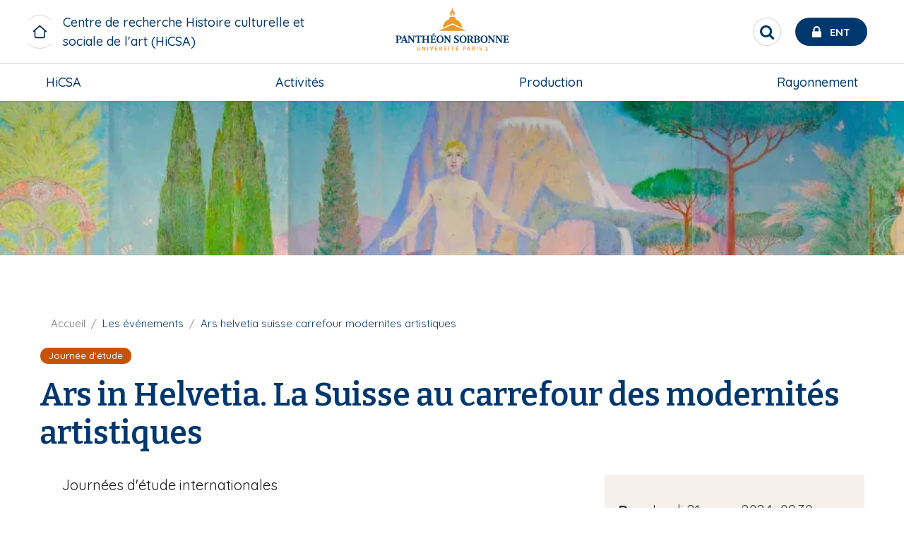

--- FILE ---
content_type: text/html; charset=UTF-8
request_url: https://hicsa.pantheonsorbonne.fr/evenements/ars-helvetia-suisse-carrefour-modernites-artistiques
body_size: 21305
content:

<!DOCTYPE html>
<html  lang="fr" dir="ltr" prefix="og: https://ogp.me/ns#">
<meta charset="utf-8" />
<script>var _paq = _paq || [];(function(){var u=(("https:" == document.location.protocol) ? "https://stats.univ-paris1.fr/" : "http://stats.univ-paris1.fr/");_paq.push(["setSiteId", "162"]);_paq.push(["setTrackerUrl", u+"matomo.php"]);_paq.push(["setDoNotTrack", 1]);if (!window.matomo_search_results_active) {_paq.push(["trackPageView"]);}_paq.push(["setIgnoreClasses", ["no-tracking","colorbox"]]);_paq.push(["enableLinkTracking"]);var d=document,g=d.createElement("script"),s=d.getElementsByTagName("script")[0];g.type="text/javascript";g.defer=true;g.async=true;g.src=u+"matomo.js";s.parentNode.insertBefore(g,s);})();</script>
<link rel="canonical" href="https://hicsa.pantheonsorbonne.fr/evenements/ars-helvetia-suisse-carrefour-modernites-artistiques" />
<meta property="og:site_name" content="HICSA" />
<meta property="og:type" content="Évènement" />
<meta property="og:url" content="https://hicsa.pantheonsorbonne.fr/evenements/ars-helvetia-suisse-carrefour-modernites-artistiques" />
<meta property="og:title" content="Ars in Helvetia. La Suisse au carrefour des modernités artistiques | HICSA" />
<meta property="og:image" content="https://hicsa.pantheonsorbonne.fr/sites/default/files/2024-01/coll_suisse.png" />
<meta property="og:image:url" content="https://hicsa.pantheonsorbonne.fr/sites/default/files/2024-01/coll_suisse.png" />
<meta property="og:image:secure_url" content="https://hicsa.pantheonsorbonne.fr/sites/default/files/2024-01/coll_suisse.png" />
<meta property="og:image:type" content="&#039;image/jpeg&#039;" />
<meta property="og:image:width" content="1300" />
<meta property="og:image:height" content="1300" />
<meta property="og:image:alt" content="Image d&#039;illustration de Ars in Helvetia. La Suisse au carrefour des modernités artistiques" />
<meta property="place:location:longitude" content="2.3390846544904" />
<meta property="place:location:latitude" content="48.866260406845" />
<meta property="og:street_address" content="6, rue des Petits champs, 75002 Paris" />
<meta name="twitter:card" content="summary" />
<meta name="twitter:title" content="Ars in Helvetia. La Suisse au carrefour des modernités artistiques" />
<meta name="twitter:image" content="https://hicsa.pantheonsorbonne.fr/sites/default/files/2024-01/coll_suisse.png" />
<link rel="stylesheet" href="/sites/default/files/micro_site_asset/css/site-123-387fc9c070a7aa4acef01a0c09277dbc.css" />
<meta name="Generator" content="Drupal 10 (https://www.drupal.org)" />
<meta name="MobileOptimized" content="width" />
<meta name="HandheldFriendly" content="true" />
<meta name="viewport" content="width=device-width, initial-scale=1.0" />
<link rel="alternate" hreflang="fr" href="https://hicsa.pantheonsorbonne.fr/evenements/ars-helvetia-suisse-carrefour-modernites-artistiques" />

  <link rel="icon" type="image/svg+xml" href="/favicon.svg">
  <meta name="theme-color" content="#fff">
  <meta http-equiv="X-UA-Compatible" content="IE=Edge">

  <title>Ars in Helvetia. La Suisse au carrefour des modernités artistiques | HICSA</title>
  <link rel="stylesheet" media="all" href="//cdn.jsdelivr.net/npm/@fortawesome/fontawesome-free@6.x/css/all.min.css" />
<link rel="stylesheet" media="all" href="/sites/default/files/css/css_JtJlPG51dyrKlZdvTeVpdrD75-1gdfo0mXIBxU58wQc.css?delta=1&amp;language=fr&amp;theme=p1ps2019&amp;include=[base64]" />
<link rel="stylesheet" media="all" href="https://use.fontawesome.com/releases/v6.7.2/css/all.css" />
<link rel="stylesheet" media="all" href="/sites/default/files/css/css_Yig2OY3dvJUkdBE3JFBrOkU4kMApicPef5e8G4NWspQ.css?delta=3&amp;language=fr&amp;theme=p1ps2019&amp;include=[base64]" />
<link rel="stylesheet" media="all" href="https://unpkg.com/leaflet@1.8.0/dist/leaflet.css" />
<link rel="stylesheet" media="all" href="/sites/default/files/css/css_efcU3cSvAWL0ehnSn7aYVCjpbXEoMHcsYxoNJuAY6tc.css?delta=5&amp;language=fr&amp;theme=p1ps2019&amp;include=[base64]" />
<link rel="stylesheet" media="all" href="/sites/default/files/css/css_Xb9pGRGV19nuZFGAZ_ZXpeMc2ENVx-ikAkAd8hrDlDg.css?delta=6&amp;language=fr&amp;theme=p1ps2019&amp;include=[base64]" />

    <link rel="stylesheet" href="https://cdnjs.cloudflare.com/ajax/libs/font-awesome/4.7.0/css/font-awesome.min.css">
    <script src="https://unpkg.com/leaflet@1.8.0/dist/leaflet.js"></script>


              
      </head>
      <body class="page-node-41625 page-node-type-event site--entity site--type--mini-site site--123 path-node node--type-event page-mini-site">
      <a href="#main-content" class="visually-hidden focusable skip-link">
        Aller au contenu principal
      </a>
      
      <div class="site-content-wrapper">  <div class="dialog-off-canvas-main-canvas" data-off-canvas-main-canvas>
    
    
    <header role="banner" id="navbar" >
          <div id="top-header">
        <div class="grid-x align-justify align-middle top-header-infos">
                    <div class="cell shrink header-left show-for-large">
                          <div class="site-name long">
                <a href="/" class="" title=" Centre de recherche Histoire culturelle et sociale de l&#039;art (HiCSA)">
                  <span class="title">Centre de recherche Histoire culturelle et sociale de l&#039;art (HiCSA)</span>
                </a>
              </div>
                      </div>
                                <div class="cell shrink header-center">
                <div>
    <div id="block-p1ps2019-branding" class="block block-system block-system-branding-block clearfix">
  
    

    <div class="branding">
      <a class="logo navbar-btn pull-left"  href="https://www.pantheonsorbonne.fr" title="Université Paris 1 Panthéon-Sorbonne" rel="home">
      <?xml version="1.0" encoding="UTF-8"?>
<svg class="logo-p1" data-name="Calque 1" xmlns="http://www.w3.org/2000/svg" viewBox="0 0 2737.65 1244.23">
  <defs>
    <style>
      .cls-1 {
        fill: #ed9b27;
      }

      .cls-1, .cls-2 {
        stroke-width: 0px;
      }

      .cls-2 {
        fill: #00386e;
      }
    </style>
  </defs>
  <g>
    <path class="cls-1" d="M1338.33,289.56l.19,30.94c7.13-2.01,14.73-3.59,22.34-4.54v-37.98c0-9.37,5.98-17.5,15.54-17.5s15.55,8.13,15.55,17.5v37.98c7.6.95,15.16,2.53,22.28,4.54l.19-30.94c0-9.28,4.55-14.06,11.43-14.06,2.1,0,4.11.43,4.11.43v-13.82c-7.98-6.6-32.57-24.68-40.6-72.83h-25.92c-8.08,48.16-32.67,66.24-40.6,72.83v13.82s1.96-.43,4.11-.43c6.84,0,11.39,4.78,11.39,14.06Z"/>
    <circle class="cls-1" cx="1376.38" cy="166.02" r="13.2" transform="translate(1113.21 1527.17) rotate(-85.93)"/>
    <polygon class="cls-1" points="1376.38 483.7 1123.55 598.08 1124.73 603.51 1628.04 603.51 1629.21 598.08 1376.38 483.7"/>
    <path class="cls-1" d="M1563.86,545.41c-2.73-60.16-34.58-112.86-82.06-144.66-14.06-9.38-29.51-16.98-45.91-22.38v-35.25c-15.92-7.94-38.78-13.54-59.49-13.68-20.75.14-43.62,5.74-59.54,13.68v35.25c-12.77,4.16-24.92,9.71-36.34,16.4-52.71,30.89-88.71,86.51-91.58,150.64l187.47-85.7,187.47,85.7Z"/>
  </g>
  <g>
    <path class="cls-1" d="M735.25,953.82c0,12.49-5.67,18.04-15.73,18.04-11.22,0-16.42-6.71-16.42-18.62v-43.03h-14.11v44.88c0,18.86,11.56,29.15,30.07,29.15s30.19-10.76,30.19-30.42v-43.61h-14v43.61Z"/>
    <polygon class="cls-1" points="838.32 962.84 804.07 910.21 788.69 910.21 788.69 982.5 802.11 982.5 802.11 929.99 836.69 982.5 851.73 982.5 851.73 910.21 838.32 910.21 838.32 962.84"/>
    <rect class="cls-1" x="891.75" y="910.21" width="14" height="72.29"/>
    <polygon class="cls-1" points="972.03 968.28 952.25 910.21 937.67 910.21 963.35 982.5 980.47 982.5 1006.39 910.21 991.81 910.21 972.03 968.28"/>
    <polygon class="cls-1" points="1038.19 982.5 1087.47 982.5 1087.47 970.59 1052.07 970.59 1052.07 952.2 1081.1 952.2 1081.1 940.28 1052.07 940.28 1052.07 922.12 1087.47 922.12 1087.47 910.21 1038.19 910.21 1038.19 982.5"/>
    <path class="cls-1" d="M1177.58,932.18c0-13.3-9.72-21.97-28-21.97h-25.33v72.29h14.11v-25.79l10.41-.7,16.08,26.49h16.08l-18.97-29.5c9.83-3.35,15.62-10.53,15.62-20.82ZM1148.77,945.38l-10.53.23v-23.6h9.14c10.06,0,15.73,3.59,15.73,11.11s-5.67,11.8-14.34,12.26Z"/>
    <path class="cls-1" d="M1242.12,939.94c-9.95-2.66-16.43-4.98-16.43-10.88,0-4.98,3.7-8.56,12.14-8.56,6.82,0,14.92,2.42,21.28,6.24l3.47-11.91c-6.94-3.93-15.04-6.36-24.87-6.36-16.08,0-25.91,8.56-25.91,21.4,0,14.23,12.03,18.86,22.44,21.75,10.64,2.89,16.08,5.09,16.08,11.1s-5.55,9.6-13.42,9.6c-8.67,0-16.31-2.89-23.02-6.94l-3.24,12.14c6.82,4.17,16.43,6.71,26.02,6.71,17,0,27.53-9.37,27.53-22.56s-11.22-18.74-22.1-21.74Z"/>
    <rect class="cls-1" x="1300.53" y="910.21" width="14" height="72.29"/>
    <polygon class="cls-1" points="1348.65 922.59 1372.83 922.59 1372.83 982.5 1386.83 982.5 1386.83 922.59 1411 922.59 1411 910.21 1348.65 910.21 1348.65 922.59"/>
    <polygon class="cls-1" points="1485.95 896.01 1471.27 896.01 1464.03 910.21 1444.89 910.21 1444.89 982.5 1494.17 982.5 1494.17 970.59 1458.77 970.59 1458.77 952.2 1487.8 952.2 1487.8 940.28 1458.77 940.28 1458.77 922.13 1494.17 922.13 1494.17 910.21 1473.76 910.21 1485.95 896.01"/>
    <path class="cls-1" d="M1602.66,910.21h-23.36v72.29h14.11v-22.44l8.21-.11c19.43-.11,30.88-8.91,30.88-25.56,0-14.11-9.83-24.18-29.85-24.18ZM1602.2,948.15l-9.03.24v-26.37h8.56c11.11,0,16.66,4.39,16.66,12.84s-5.43,13.07-16.19,13.3Z"/>
    <path class="cls-1" d="M1682.24,910.21l-26.37,72.29h14.23l5.9-17.12h29.15l6.02,17.12h14.22l-26.02-72.29h-17.12ZM1679.7,953.7l10.99-31.34,10.87,31.34h-21.87Z"/>
    <path class="cls-1" d="M1810.64,932.18c0-13.3-9.72-21.97-27.99-21.97h-25.33v72.29h14.11v-25.79l10.41-.7,16.08,26.49h16.08l-18.97-29.5c9.83-3.35,15.62-10.53,15.62-20.82ZM1781.84,945.38l-10.53.23v-23.6h9.14c10.06,0,15.73,3.59,15.73,11.11s-5.67,11.8-14.34,12.26Z"/>
    <rect class="cls-1" x="1847.88" y="910.21" width="14" height="72.29"/>
    <path class="cls-1" d="M1928.85,939.94c-9.95-2.66-16.43-4.98-16.43-10.88,0-4.98,3.7-8.56,12.14-8.56,6.82,0,14.92,2.42,21.28,6.24l3.47-11.91c-6.94-3.93-15.04-6.36-24.87-6.36-16.08,0-25.91,8.56-25.91,21.4,0,14.23,12.03,18.86,22.44,21.75,10.64,2.89,16.08,5.09,16.08,11.1s-5.55,9.6-13.42,9.6c-8.67,0-16.31-2.89-23.02-6.94l-3.24,12.14c6.82,4.17,16.43,6.71,26.02,6.71,17,0,27.53-9.37,27.53-22.56s-11.22-18.74-22.09-21.74Z"/>
    <polygon class="cls-1" points="2046.37 970.59 2046.37 909.51 2015.49 916.92 2015.84 928.6 2033.07 924.43 2033.07 970.59 2014.5 970.59 2014.5 982.5 2063.78 982.5 2063.78 970.59 2046.37 970.59"/>
  </g>
  <g>
    <path class="cls-2" d="M603.01,704.45c11.67.65,16.31,4.78,16.31,14.36l.11,69.65-67.36-92.14h-41.71v1.98l16.72,20.55v91.63c0,13.9-3.89,17.31-12.74,18.63-7.75-1.71-11.72-7.32-15.01-15.53l-45.22-117.25h-16.33l-45.55,112.76c-2.94,8.08-6.41,19.05-23.29,20.49v7.92h50v-7.92c-9.76-.52-17.94-5.08-14.36-14.33l7.81-20.09h48.62s8.56,23.36,8.56,23.36c2.49,7.2-2.42,9.15-13.9,11.06l-.02,7.92h54.7s47.84,0,47.84,0v-7.93c-11.68-1.03-16.72-3.25-16.72-19.08,0,0-.01-53.95,0-80.03l78.53,107.04h14.01l.14-118.68c0-9.58,4.4-13.77,16.74-14.36v-8.14h-47.89v8.14ZM417.25,782.29l20.13-50.9,18.8,50.9h-38.94Z"/>
    <path class="cls-2" d="M1302.88,704.45c11.67.65,16.31,4.77,16.31,14.36l.11,67.37-67.35-89.87h-41.71v1.98l16.72,20.55v91.65c0,15.83-5.05,18.05-16.72,19.08v7.91h47.84s0-7.9,0-7.9c-11.68-1.03-16.72-3.25-16.72-19.08,0,0,0-53.97,0-80.05l78.53,107.04h14.01l.14-118.68c0-9.59,4.39-13.77,16.74-14.36v-8.14h-47.89v8.14Z"/>
    <path class="cls-2" d="M323.38,810.47l-.03-103.25h14.99c15.07,0,24.86,9.1,24.86,29.88,0,27.07-15.54,30.6-29.64,31.14v9.93h1.07c33.97,0,59.1-15.25,59.1-41.73,0-24.21-21.2-40.14-56.69-40.14h-58.87v8.15c12.22,1.24,16.54,4.07,16.54,19.4v86.6c0,15.83-4.05,17.44-16.67,19.09v7.94h62.23l.03-7.94c-12.13-.99-16.92-3.25-16.92-19.09Z"/>
    <path class="cls-2" d="M1471.57,756.26c-16.71-10.22-34.8-17.73-34.8-32.89,0-14.27,10.86-18.31,19.6-18.31,15.71,0,26.26,11.08,33.52,27.83h8.73l-3.86-38.36-3.25-1.21c-3.34,3.21-5.98,4.47-9.56,4.47-7.2,0-13.72-4.25-27.19-4.25-22.96,0-47.58,11.02-47.58,36.88s21.85,35.08,40.85,46.83c13.24,8.19,25.74,16.21,25.74,30.3,0,10.66-8.32,21.69-25.55,21.69-14.78,0-25.81-15.01-33.77-35.75h-8.62l3.69,44.32,3.44,1.37c3.07-2.27,6.35-3.54,10.48-3.54,7.94,0,13.15,4.43,29.19,4.43,22.55,0,50.85-10.1,50.85-40.14,0-23.36-14.02-32.71-31.91-43.65Z"/>
    <path class="cls-2" d="M661.19,696.31s-5.38,37.33-5.38,37.33l9.31-.03,8.6-17.02c3.08-6.07,10.18-9.01,17.82-9.01l11.76-.02-.04,102.93c0,11.66-1.5,18.34-17.75,19.1v7.91h64.09v-7.91c-16.25-.75-17.75-7.43-17.75-19.1l-.04-102.93,11.76.02c7.65,0,14.74,2.94,17.82,9.01l8.6,17.02,9.31.03s-5.38-37.33-5.38-37.33h-112.72Z"/>
    <path class="cls-2" d="M1137.65,694.13c-41.69,0-67.96,27.23-67.99,72.71.03,45.47,26.3,72.71,67.99,72.71s67.96-27.23,67.99-72.71c-.03-45.47-26.3-72.71-67.99-72.71ZM1137.65,829.99c-23.64,0-37.63-24.45-37.64-63.16.01-38.71,14-63.16,37.64-63.16s37.63,24.44,37.65,63.16c-.01,38.71-14,63.16-37.65,63.16Z"/>
    <path class="cls-2" d="M1583.23,694.13c-41.69,0-67.96,27.23-67.99,72.71.03,45.47,26.3,72.71,67.99,72.71s67.96-27.23,67.99-72.71c-.03-45.47-26.3-72.71-67.99-72.71ZM1583.23,829.99c-23.64,0-37.63-24.45-37.65-63.16.01-38.71,14-63.16,37.65-63.16s37.63,24.44,37.64,63.16c-.01,38.71-14,63.16-37.64,63.16Z"/>
    <path class="cls-2" d="M1990.59,694.13c-41.69,0-67.96,27.23-67.99,72.71.03,45.47,26.3,72.71,67.99,72.71s67.96-27.23,67.99-72.71c-.03-45.47-26.3-72.71-67.99-72.71ZM1990.59,829.99c-23.64,0-37.63-24.45-37.64-63.16.01-38.71,14-63.16,37.64-63.16s37.63,24.44,37.65,63.16c-.01,38.71-14,63.16-37.65,63.16Z"/>
    <path class="cls-2" d="M872.56,704.54c12.57.81,16.73,5.74,16.73,14.31l.08,39.32h-59.54l.09-39.32c0-8.57,4.16-13.5,16.72-14.31v-8.23h-62v8.17c9.73,1.18,16.59,4.2,16.59,14.37v95.52c0,9.15-4.21,13.7-13.74,14.83-.83.1-1.68.15-2.76.24v8.05h61.64v-7.88c-1.71-.3-3.27-.55-4.83-.86-8.21-1.67-11.48-5.34-11.63-13.81v-43.52h59.37v43.52c-.14,8.47-3.41,12.14-11.63,13.81-1.55.32-3.12.56-4.82.86v7.88h61.64v-8.05c-1.08-.09-1.92-.14-2.76-.24-9.53-1.14-13.74-5.68-13.74-14.83v-95.52c0-10.16,6.86-13.18,16.59-14.37v-8.17h-62v8.23Z"/>
    <path class="cls-2" d="M1041.73,819.8c-3.22,4.64-8.15,6.86-14.3,6.86h-22.87c-8.42.01-11.47-3.98-11.47-13.9v-41.53h25.72c4.68,0,7.43,3.02,8.6,7.45l2.31,8.74h8.42v-45.74h-8.42l-2.4,9.08c-1.29,4.06-4.15,7.06-8.51,7.34h-25.72v-51.38h27.1c7.28.12,13.08,3.47,17.45,9.15l9.18,13.14h8.33l-4.54-32.72h-102.79v8.01c13.88.6,16.6,7.27,16.6,19.2v86.96c0,14.67-2.41,16.5-16.54,18.99v8.01h108.18l6.84-35.17h-9.27l-11.89,17.48Z"/>
    <polygon class="cls-2" points="1035.88 669.91 1035.91 668.49 1027.72 647.92 1026.25 647.92 983.27 673.62 985.93 680.75 1035.88 669.91"/>
    <path class="cls-2" d="M2155.69,704.45c11.67.65,16.31,4.77,16.31,14.36l.11,69.64-67.35-92.14h-41.71v1.98l16.72,20.59v91.61c0,15.83-5.05,18.05-16.72,19.08v7.92h47.84v-7.91c-11.68-1.03-16.72-3.25-16.72-19.08,0,0,0-53.93,0-80l78.53,107h14.01l.14-118.68c0-9.59,4.39-13.77,16.74-14.36v-8.14h-47.89v8.14Z"/>
    <path class="cls-2" d="M2302.59,704.45c11.67.65,16.31,4.77,16.31,14.36l.11,69.64-67.35-92.14h-41.71v1.98l16.72,20.59v91.61c0,15.83-5.05,18.05-16.72,19.08v7.91h47.84s0-7.9,0-7.9c-11.68-1.03-16.72-3.25-16.72-19.08,0,0,0-53.93,0-80l78.53,107h14.01l.14-118.68c0-9.59,4.39-13.77,16.74-14.36v-8.14h-47.89v8.14Z"/>
    <path class="cls-2" d="M2465.45,802.32l-11.89,17.48c-3.22,4.64-8.15,6.86-14.31,6.86h-22.87c-8.42.01-11.46-3.98-11.46-13.9v-41.48h25.71c4.68,0,7.43,3.03,8.61,7.46l2.31,8.74h8.42v-45.74h-8.42l-2.4,9.08c-1.28,4.06-4.15,7.06-8.51,7.35h-25.71l-.19-51.43h27.1c7.28.12,13.08,3.47,17.45,9.15l9.18,13.14h8.33l-4.54-32.72h-102.79v8.01c13.88.6,16.6,7.27,16.6,19.2,0,0,.18,57.69.18,86.96,0,14.67-2.41,16.5-16.54,18.99v8.01h108.18l6.84-35.17h-9.27Z"/>
    <path class="cls-2" d="M1877.25,763.64c19.97-3.64,27.56-16.32,27.56-29.85,0-29.87-23.83-37.48-59.5-37.48h-55.2v8.25c10.13.99,16.33,3.11,16.33,17.29v88.7c0,12.87-2.51,16.5-13.96,18.48-10.07-.87-12.84-2.83-16.13-8.46l-31.15-49.05c13.73-4.99,28.36-15.87,28.36-36.35,0-24.82-21.14-38.85-56.4-38.85h-60.22v8.15c12.22,1.24,16.54,4.07,16.54,19.4v86.6c0,15.83-4.05,17.44-16.67,19.08v7.94h62.25v-7.94c-12.13-.99-16.91-3.25-16.91-19.08v-103.6s17.21,0,17.21,0c11.35,0,23.69,8.54,23.69,28.52,0,24.16-16,32.24-29.27,32.24-.5,0-.95,0-1.43,0v10.39c2.49.2,4.76,1.45,6.06,3.61l29.71,49.7c2.12,3.66,5.72,6.17,11.01,6.17h30.89s62.81,0,62.81,0c39.7,0,57.52-15.47,57.52-37.49,0-20.86-16.02-32.06-33.09-36.36ZM1835.38,706.75h10.63c17.29,0,28.3,6.63,28.3,26.29,0,16.9-7.4,26.12-29.06,26.12h-9.87v-52.41ZM1850.81,826.69c-9.53,0-15.64-.49-15.64-16.28v-41.48h13.1c21.07,0,31.03,8.84,31.03,29.64,0,19.65-9.54,28.12-28.49,28.12Z"/>
  </g>
</svg>

    </a>
    </div>
</div>


  </div>

            </div>
                                <div class="cell shrink header-right">

                <div>
    <div id="block-p1ps2019-entsearchblock" class="block block-up1-global block-up1-ent-search-block clearfix">
  
    

      
      <nav id="ent-search-wrapper" class="desktop">
      <ul id="ent-search" class="nav">
        <li class="loupe">
          <button role="search" id="search-toggle" class="reset-btn circle" aria-label="Rechercher" title="Rechercher">
            <span class="visually-hidden">Rechercher</span>
            <span class="fa fa-search"></span>
          </button>
        </li>
        <li id="ent">
          <a href="https://ent.univ-paris1.fr" title="ENT Université Paris 1 Panthéon-Sorbonne" target="_blank">
            <span class="fa fa-lock"></span>
            <span class="text show-for-large">Ent</span>
          </a>
        </li>
      </ul>
    </nav>
    

  </div>


  </div>

              <span class="mobile-nav-control hide-for-large icon-menu"></span>

            </div>
                            </div>
                <div class="grid-x bottom-header-infos">
                                <div id="navbar-header" class="navbar-header-region">
                              <div class="navigation-region cell small-12">  <div>
    <nav role="navigation" aria-labelledby="block-micromenublock-2-menu" id="block-micromenublock-2">
            
  <span class="visually-hidden" id="block-micromenublock-2-menu">Micro menu block</span>
  

        
              <ul class="dropdown large-horizontal menu" data-responsive-menu="accordion large-dropdown" data-alignment="left"
      style="display: flex; justify-content: space-between;flex-direction: row;">
              <li>
        <div class="acc-link"><a href="https://hicsa.pantheonsorbonne.fr/hicsa" data-drupal-link-system-path="node/36142">HiCSA</a></div>
                  <a class="hide-for-large" href="#"></a>
                              <ul class="menu">
              <li>
        <div class="acc-link"><a href="https://hicsa.pantheonsorbonne.fr/hicsa/politique-scientifique-research-policy" data-drupal-link-system-path="node/36143">Politique scientifique</a></div>
              </li>
          <li>
        <div class="acc-link"><a href="https://hicsa.pantheonsorbonne.fr/hicsa/effectifs-et-moyens-staff-and-resources" data-drupal-link-system-path="node/36144">Effectifs et moyens</a></div>
              </li>
          <li>
        <div class="acc-link"><a href="https://hicsa.pantheonsorbonne.fr/hicsa/gouvernance" data-drupal-link-system-path="node/36404">Administration et gouvernance</a></div>
              </li>
          <li>
        <div class="acc-link"><a href="https://hicsa.pantheonsorbonne.fr/equipe">Membres titulaires</a></div>
              </li>
          <li>
        <div class="acc-link"><a href="https://hicsa.pantheonsorbonne.fr/hicsa/doctorantes-et-doctorants" data-drupal-link-system-path="node/36146">Doctorant.e.s</a></div>
              </li>
          <li>
        <div class="acc-link"><a href="https://hicsa.pantheonsorbonne.fr/hicsa/partenaires" data-drupal-link-system-path="node/36147">Partenaires</a></div>
              </li>
        </ul>
  
              </li>
          <li>
        <div class="acc-link"><a href="https://hicsa.pantheonsorbonne.fr/activites" data-drupal-link-system-path="node/36148">Activités</a></div>
                  <a class="hide-for-large" href="#"></a>
                              <ul class="menu">
              <li>
        <div class="acc-link"><a href="https://hicsa.pantheonsorbonne.fr/activites/grands-domaines" data-drupal-link-system-path="node/36189">Grands domaines</a></div>
              </li>
          <li>
        <div class="acc-link"><a href="https://hicsa.pantheonsorbonne.fr/activites/axes-recherche" data-drupal-link-system-path="node/36188">Axes de recherche</a></div>
              </li>
          <li>
        <div class="acc-link"><a href="https://hicsa.pantheonsorbonne.fr/evenements/archives">Manifestations</a></div>
              </li>
          <li>
        <div class="acc-link"><a href="https://hicsa.pantheonsorbonne.fr/programmes-en-cours" data-drupal-link-system-path="node/36191">Programmes en cours</a></div>
              </li>
          <li>
        <div class="acc-link"><a href="https://hicsa.pantheonsorbonne.fr/activites/seminaires" data-drupal-link-system-path="node/36193">Séminaires</a></div>
              </li>
          <li>
        <div class="acc-link"><a href="https://hicsa.pantheonsorbonne.fr/activites/universites-dete" data-drupal-link-system-path="node/36194">Universités d&#039;été</a></div>
              </li>
        </ul>
  
              </li>
          <li>
        <div class="acc-link"><a href="https://hicsa.pantheonsorbonne.fr/production" data-drupal-link-system-path="node/36195">Production</a></div>
                  <a class="hide-for-large" href="#"></a>
                              <ul class="menu">
              <li>
        <div class="acc-link"><a href="https://hicsa.pantheonsorbonne.fr/production/hicsa-editions" data-drupal-link-system-path="node/36196">HiCSA Editions</a></div>
              </li>
          <li>
        <div class="acc-link"><a href="https://hal-paris1.archives-ouvertes.fr/HICSA">HiCSA HAL</a></div>
              </li>
          <li>
        <div class="acc-link"><a href="https://hicsa.pantheonsorbonne.fr/production/regards-croises" data-drupal-link-system-path="node/36198">Regards croisés</a></div>
              </li>
          <li>
        <div class="acc-link"><a href="https://hicsa.pantheonsorbonne.fr/production/expositions-en-ligne" data-drupal-link-system-path="node/36199">Expositions en ligne</a></div>
              </li>
          <li>
        <div class="acc-link"><a href="https://hicsa.pantheonsorbonne.fr/bdb" data-drupal-link-system-path="node/36200">Bdb</a></div>
              </li>
          <li>
        <div class="acc-link"><a href="https://hicsa.pantheonsorbonne.fr/production/theses-soutenues" data-drupal-link-system-path="node/36201">Thèses soutenues</a></div>
              </li>
        </ul>
  
              </li>
          <li>
        <div class="acc-link"><a href="https://hicsa.pantheonsorbonne.fr/rayonnement" data-drupal-link-system-path="node/36202">Rayonnement</a></div>
                  <a class="hide-for-large" href="#"></a>
                              <ul class="menu">
              <li>
        <div class="acc-link"><a href="https://hicsa.pantheonsorbonne.fr/rayonnement/prix-et-distinctions" data-drupal-link-system-path="node/36203">Prix et distinctions</a></div>
              </li>
          <li>
        <div class="acc-link"><a href="https://hicsa.pantheonsorbonne.fr/rayonnement/agendas" data-drupal-link-system-path="node/36204">Agendas</a></div>
              </li>
          <li>
        <div class="acc-link"><a href="https://hicsa.pantheonsorbonne.fr/rayonnement/partenariats-editoriaux" data-drupal-link-system-path="node/36206">Partenariats éditoriaux</a></div>
              </li>
          <li>
        <div class="acc-link"><a href="https://hicsa.pantheonsorbonne.fr/rayonnement/projets-clos" data-drupal-link-system-path="node/36205">Projets clos</a></div>
              </li>
          <li>
        <div class="acc-link"><a href="https://hicsa.pantheonsorbonne.fr/rayonnement/commissariats-dexposition" data-drupal-link-system-path="node/36207">Commissariats d&#039;exposition</a></div>
              </li>
          <li>
        <div class="acc-link"><a href="https://hicsa.pantheonsorbonne.fr/archives" data-drupal-link-system-path="node/36208">Archives</a></div>
              </li>
        </ul>
  
              </li>
        </ul>
  



  </nav>
<nav aria-labelledby="block-acces-directs-mobile-menu" id="block-acces-directs-mobile" class="hide-for-large">
      
  <span>Accès directs</span>
  

        
              <ul class="dropdown large-horizontal menu" data-responsive-menu="accordion large-dropdown" data-alignment="left"
      style="display: flex; justify-content: space-between;flex-direction: row;">
              <li>
        <div class="acc-link"><a href="https://bibliotheques.pantheonsorbonne.fr" target="_blank" title="Ouvre le lien dans une nouvelle fenêtre">Bibliothèques</a></div>
              </li>
          <li>
        <div class="acc-link"><a href="https://annuaire.univ-paris1.fr/" target="_blank">Annuaire</a></div>
              </li>
          <li>
        <div class="acc-link"><a href="https://fondation.pantheonsorbonne.fr/" target="_self">Fondation</a></div>
              </li>
          <li>
        <div class="acc-link"><a href="https://boutique.univ-paris1.fr" target="_blank">Boutique</a></div>
              </li>
          <li>
        <div class="acc-link"><a href="https://locations.pantheonsorbonne.fr/" target="_blank">Location d&#039;espaces</a></div>
              </li>
          <li>
        <div class="acc-link"><a href="https://www.pantheonsorbonne.fr/espace-presse">Espace presse</a></div>
              </li>
        </ul>
  



  </nav>

  </div>
</div>
                          </div>
                  </div>
      </div>
                    <div class="hp-image-container">
                  <div class="grid-x">
            <div class="cell small-12">
              <div class="mask no-hover relative-wrapper">
                <div class="main-overlay-infos">
                  <div class="header-content">
                      <div>
    <div id="block-socialmediablock" class="block block-micro-social-media block-social-media-block clearfix">
  
    

      
  </div>

<div class="views-exposed-form views-exposed-form-resultats-de-recherche-page-1 bef-exposed-form block block-views block-views-exposed-filter-blockresultats-de-recherche-page-1 clearfix" data-drupal-selector="views-exposed-form-resultats-de-recherche-page-1" id="block-formulaireexposeresultats-de-recherchepage-1">
  
    

        <div class="grid-container">
      <div class="grid-x grid-margin-x">
        <div class="cell small-12">
          <form action="/resultats-de-recherche" method="get" id="views-exposed-form-resultats-de-recherche-page-1" accept-charset="UTF-8">
            <div class="js-form-item form-item js-form-type-textfield form-item-text js-form-item-text">
      <label for="edit-text">Recherche</label>
        <input data-drupal-selector="edit-text" type="text" id="edit-text" name="text" value="" maxlength="128" class="form-text" />

        </div>
<div data-drupal-selector="edit-actions" class="form-actions js-form-wrapper form-wrapper" id="edit-actions"><input data-drupal-selector="edit-submit-resultats-de-recherche" type="submit" id="edit-submit-resultats-de-recherche" value="OK" class="button js-form-submit form-submit" />
</div>


          </form>
        </div>
      </div>
  </div>

  </div>


  </div>

                  </div>
                </div>
              </div>
            </div>
          </div>
                        </div>
      </header>
  
  
  
      <main role="main" class="main-container" id="page-content">
            <section  class="small-12">
                
                                          <a id="main-content"></a>
                        <div>
    <div data-drupal-messages-fallback class="hidden"></div>
<div id="block-p1ps2019-content" class="block block-system block-system-main-block clearfix">
  
    

      
<article data-history-node-id="41625" class="event full clearfix">
  <div class="img-container section-sep small">
    


  <div class="field field--name-field-media field--type-entity-reference field--label-visually_hidden">
    <div class="field--label visually-hidden">Image de couverture</div>
              <div class="field--item">      <figure>
            <picture>
                  <source srcset="/sites/default/files/styles/homepage_carousel/public/2024-01/coll_suisse.png.webp?itok=pi6hJUoi 1x, /sites/default/files/styles/homepage_carousel/public/2024-01/coll_suisse.png.webp?itok=pi6hJUoi 2x" media="all and (min-width: 1024px)" type="image/webp" width="990" height="169"/>
              <source srcset="/sites/default/files/styles/homepage_carousel/public/2024-01/coll_suisse.png.webp?itok=pi6hJUoi 1x, /sites/default/files/styles/homepage_carousel/public/2024-01/coll_suisse.png.webp?itok=pi6hJUoi 2x" media="all and (min-width: 640px) and (max-width: 1023px)" type="image/webp" width="990" height="169"/>
              <source srcset="/sites/default/files/styles/home_paris1_2019/public/2024-01/coll_suisse.png.webp?itok=1XnAI16W 1x, /sites/default/files/styles/home_paris1_2019/public/2024-01/coll_suisse.png.webp?itok=1XnAI16W 2x" type="image/webp" width="1920" height="1143"/>
                  <img loading="eager" width="990" height="169" src="/sites/default/files/styles/homepage_carousel/public/2024-01/coll_suisse.png.webp?itok=pi6hJUoi" alt="" />

  </picture>



        </figure>
  </div>
          </div>

  </div>
  <div class="grid-container field-sep">
    <div id="breadcrumbs">
      <div class="block block-system block-system-breadcrumb-block clearfix">
  
    

      <div class="grid-container">
    <div class="grid-x grid-margin-x">
        <div class="cell small-12">
          <nav aria-labelledby="system-breadcrumb">
            <span id="system-breadcrumb" class="visually-hidden">Fil d'Ariane</span>
            <ul class="breadcrumbs">
                          <li>
                                  <a href="/">Accueil</a>
                              </li>
                          <li>
                                  Les événements
                              </li>
                          <li>
                                  Ars helvetia suisse carrefour modernites artistiques
                              </li>
                      </ul>
          </nav>
        </div>
    </div>
</div>

  </div>


    </div>
    <div class="top-infos">
      <div class="categ-wrapper infos-entry semi-infos-sep">
        <div class="tag categ-style"> Journée d&#039;étude </div>
      </div>
    </div>
    <div class="content grid-x grid-margin-x">
    
    <div class="cell small-12">
      <h1 class="title-sep">
        Ars in Helvetia. La Suisse au carrefour des modernités artistiques
      </h1>
    </div>
    
    <section id="event-content" class="cell small-12 large-8">
      <div class="txt medium field-sep-mobile">
        
  




  <div class="paragraph paragraph--type--bp-simple" id="parag-70809">
    <div class="grid-container">
      <div class="paragraph__column grid-x grid-margin-x">
        <div class="">
          <div class="box-content">
                        <div class="txt medium column-number-1">


            <div class="field field--name-bp-text field--type-text-long field--label-hidden field--item"><p>Journées d'étude internationales</p>

<h3>Ars in Helvetia.<br>
La Suisse au carrefour des modernités artistiques</h3>

<p><strong>Galerie Colbert, salle Vasari</strong></p>

<p><strong>21 et 22 mars 2024</strong></p>

<p>&nbsp;</p>

<p>Comité d'organisation : Sébastien Mantegari Bertorelli, université Paris 1 et Sara Petrucci, université de Neuchâtel</p>

<p>Comité scientifique : Philippe Dagen, université Paris 1 et Régine Bonnefoit, Université de Neuchâtel</p>

<p>&nbsp;</p>

<p><br>
<strong>Programme</strong></p>

<h4>Jeudi 21 mars 2024</h4>

<h4>Section I : La Suisse comme territoire de transferts culturels et de primitivismes paradoxaux</h4>

<p>9h30 / Installation et accueil</p>

<p>9h45 / Introduction</p>

<p>10h00 / Philippe Dagen (Université Paris 1 Panthéon-Sorbonne)<br>
<em>"Vite, je veux entrer encore dans la forêt de sapins...": quelques promenades alpines de D.H.Lawrence à Robert Walser</em></p>

<p>10h30 / Marie Clemenceau (Université Paris 1 Panthéon-Sorbonne)<br>
<em>Du symbole au décor. Imaginer le paysan</em></p>

<p>11h00 / Pause</p>

<p>11h15 / Monika Lilkov (Université de Strasbourg)<br>
<em>Analyse des travaux théoriques et des expériences plastiques de Charles Blanc-Gatti, cofondateur du Musicalisme (1910-1940)</em></p>

<p>11h45 / Pascale Nicoulaud (chercheuse indépendante)<br>
<em>Réévaluer Max Buri</em></p>

<p>12h15 / Pause</p>

<p>14h00 / Justine Moeckli (chercheuse et commissaire d’exposition indépendante)<br>
<em>Portrait de la femme moderne dans l’œuvre d’Alice Bailly</em></p>

<p>14h30 / Claire FitzGerald (conservatrice en cheffe du musée Ariana à Genève)<br>
<em>« Dans le Nouveau monde, il n’y aurait… aucun faux ornement – mais de la clarté, des murs blancs, de la simplicité ». Winifred Nicholson à la Villa Capriccio, Lugano</em></p>

<p>14h45 / Pause</p>

<p>15h00 / Conclusion de la journée : Hugo Daniel (Fondation Giacometti, Paris)<br>
<em>Les modernités plurielles</em></p>

<p>16h00 / Visite de la Fondation Giacometti et de l’exposition Alberto Giacometti/Ali Cherri. Envisagements</p>

<p>&nbsp;</p>

<h4><br>
Vendredi 22 mars 2024</h4>

<h4>Section II : Les institutions et l’art en Suisse : entre contribution et réception</h4>

<p>9h45 / Installation et accueil</p>

<p>10h00 / Régine Bonnefoit (Université de Neuchâtel)<br>
<em>La Suisse et le Surréalisme – le Surréalisme et la Suisse</em></p>

<p>10h30 / Isaline Delederray (Université de Neuchâtel)<br>
<em>Les musées d’art industriel en Suisse, acteurs institutionnels de la modernité</em></p>

<p>11h00 / Pause</p>

<p>11h15 / Emilie Widmer (Université de Lausanne)<br>
<em>Promouvoir les modernités ? Le rôle joué par le Basler Kunstverein et la Zürcher Kunstgesellschaft dans la construction d’un paradigme moderne de l’art en Suisse de 1872 à 1945</em></p>

<p>11h45 / Lara Eva Seeliger (Universität Zürich)<br>
<em>Exhibitions as a Source of Information and Inspiration. On the Reception of French Art at the Kunsthalle Basel in the Early 20th Century</em></p>

<p>12h15 / Pause</p>

<h4>Section III : Modernités et spiritualités : une Suisse visionnaire ?</h4>

<p>14h00 / Marion Sergent (Université Rennes 2)<br>
<em>Artistes suisses visionnaires : L’exposition Les secrets de l'inspiration à Genève et Lausanne, 1932</em></p>

<p>14h30 / Pause</p>

<p>15h00 / Pascal Rousseau (Université Paris 1 Panthéon-Sorbonne)<br>
<em>New Age in Helvetia. Luigi Pericle, l’abstraction transcendantale et le mysticisme quantique</em></p>

<p>15h30 / Anna Kipke (Freie Universität Berlin/Leuphana University Lüneburg)<br>
<em>Emma Kunz, Eva Aeppli – A closer look at the Visionary</em></p>

<p>16h00 / David Picquart (Université Paris 1 Panthéon-Sorbonne),<br>
<em>Autour d'Hilma Af Klint et Rudolf Steiner : l'Abstraction face au pastoralisme spirituel de Dornach.</em></p>

<p>16h30 / Conclusions générales</p>

<p>&nbsp;</p>

<p><br>
&nbsp;</p>
</div>
      </div>
          </div>
        </div>
      </div>
    </div>
  </div>
  

        
      </div>
    </section>
    <aside id="event-sidebar" class="cell small-12 large-4 sidebar-map">
      <div class="box-style no-shadow auto-height semi-field-sep">
        <div class="box-content">
                      <div class="details txt-second">
              <div class="txt medium">
                


  <div class="field field--name-field-event-date field--type-daterange field--label-visually_hidden">
    <div class="field--label visually-hidden">Date de l&#039;évènement</div>
              <div class="field--item"><div class='event-date'>
              <div class='start-date'>
                <span class=''>Du : </span> Jeudi 21 mars 2024<i fa>
               </i> 09:30
              </div>
              <div class='end-date'>
              <span class=''>Au : </span> Vendredi 22 mars 2024 <i class='fa fa-arrow-right'>
              <span class='sr-only'> at </span> </i> 17:00 </div></div></div>
          </div>

              </div>
            </div>
                                <div class="details semi-field-sep txt-second">
              <div class="txt medium event-details">
                <span>Lieu : </span>
                

          6, rue des Petits champs, 75002 Paris
    

              </div>
              <div class="txt event-details">
                <a href="https://www.google.com/maps/dir/?api=1&destination=6, rue des Petits champs, 75002 Paris"
                   title="Ouvre Google Maps dans une nouvelle fenêtre" target="_blank">
                  <i class="fa-3x fa fa-map-signs"></i>Consulter l'itinéraire sur Google Maps
                </a>
              </div>
            </div>
                    


  <div class="field field--name-field-address-map field--type-geolocation field--label-visually_hidden">
    <div class="field--label visually-hidden">Adresse géolocalisée</div>
              <div class="field--item"><div  class="geolocation-map-wrapper" id="map-696dece14bedb" data-map-type="leaflet">
    <div class="geolocation-map-controls">
          </div>

    <div class="geolocation-map-container js-show"></div>

            <div  class="geolocation-location js-hide" id="696dece162e28" data-lat="48.866260406845" data-lng="2.3390846544904" data-set-marker="true" typeof="Place">
  <span property="geo" typeof="GeoCoordinates">
    <meta property="latitude" content="48.866260406845" />
    <meta property="longitude" content="2.3390846544904" />
  </span>

      <h2 class="location-title" property="name">Ars in Helvetia. La Suisse au carrefour des modernités artistiques</h2>
  
      <div class="location-content"><p><strong>Ars in Helvetia. La Suisse au carrefour des modernités artistiques</strong></p>
<p><em>21/03/2024 - 09:30</em></p>
<p>6, rue des Petits champs, 75002 Paris</p>
</div>
  </div>
    </div>
</div>
          </div>

        </div>
      </div>
      <div class="box-style no-shadow auto-height semi-field-sep">
              </div>
      <div class="box-style no-shadow auto-height">
        <div class="social-and-calendar box-content">
            <div class="field add-link-style-wrapper field-add-to-cal field--name-field-add-to-cal field--type-calendar-download-type field--label-visually_hidden field--item">
    <a href="/sites/default/files/icsfiles/d43cc1e190547dc7d40ff31cad9d0dc3_event.ics">Ajouter à mon calendrier</a>
  </div>

          <div class="social-buttons"><div class="social-buttons-title"></div><ul class="links inline social-buttons-links list-inline"><li class="twitter"><a href="https://twitter.com/intent/tweet/?url=https%3A//hicsa.pantheonsorbonne.fr/evenements/ars-helvetia-suisse-carrefour-modernites-artistiques&amp;text=Ars%20in%20Helvetia.%20La%20Suisse%20au%20carrefour%20des%20modernit%C3%A9s%20artistiques" data-popup-width="600" data-popup-height="300" data-toggle="tooltip" data-placement="top" title="Twitter"><i class="fa-brands fa-x-twitter"></i><span class="visually-hidden">Twitter</span></a></li><li class="facebook"><a href="https://www.facebook.com/sharer/sharer.php?u=https%3A//hicsa.pantheonsorbonne.fr/evenements/ars-helvetia-suisse-carrefour-modernites-artistiques" data-popup-width="600" data-popup-height="300" data-toggle="tooltip" data-placement="top" title="Facebook"><i class="fa-brands fa-facebook-f"></i><span class="visually-hidden">Facebook</span></a></li><li class="linkedin"><a href="https://www.linkedin.com/shareArticle?mini=true&amp;url=https%3A//hicsa.pantheonsorbonne.fr/evenements/ars-helvetia-suisse-carrefour-modernites-artistiques&amp;title=Ars%20in%20Helvetia.%20La%20Suisse%20au%20carrefour%20des%20modernit%C3%A9s%20artistiques" data-popup-width="600" data-popup-height="300" data-toggle="tooltip" data-placement="top" title="Linked in"><i class="fa-brands fa-linkedin-in"></i><span class="visually-hidden">Linked in</span></a></li></ul>
  </div>
        </div>
      </div>
    </aside>
  </div>
  </div>
</article>

  </div>


  </div>

                  
              </section>
    </main>
        <footer class="footer " role="contentinfo">
      <div class="footer-wrapper grid-container">
        <div class="grid-x grid-margin-x align-justify">
                      <div class="cell small-10 medium-3">
              <div class="logo-footer">
                <?xml version="1.0" encoding="UTF-8"?>
<svg class="logo-p1" data-name="Calque 1" xmlns="http://www.w3.org/2000/svg" viewBox="0 0 2737.65 1244.23">
  <defs>
    <style>
      .cls-1 {
        fill: #ed9b27;
      }

      .cls-1, .cls-2 {
        stroke-width: 0px;
      }

      .cls-2 {
        fill: #00386e;
      }
    </style>
  </defs>
  <g>
    <path class="cls-1" d="M1338.33,289.56l.19,30.94c7.13-2.01,14.73-3.59,22.34-4.54v-37.98c0-9.37,5.98-17.5,15.54-17.5s15.55,8.13,15.55,17.5v37.98c7.6.95,15.16,2.53,22.28,4.54l.19-30.94c0-9.28,4.55-14.06,11.43-14.06,2.1,0,4.11.43,4.11.43v-13.82c-7.98-6.6-32.57-24.68-40.6-72.83h-25.92c-8.08,48.16-32.67,66.24-40.6,72.83v13.82s1.96-.43,4.11-.43c6.84,0,11.39,4.78,11.39,14.06Z"/>
    <circle class="cls-1" cx="1376.38" cy="166.02" r="13.2" transform="translate(1113.21 1527.17) rotate(-85.93)"/>
    <polygon class="cls-1" points="1376.38 483.7 1123.55 598.08 1124.73 603.51 1628.04 603.51 1629.21 598.08 1376.38 483.7"/>
    <path class="cls-1" d="M1563.86,545.41c-2.73-60.16-34.58-112.86-82.06-144.66-14.06-9.38-29.51-16.98-45.91-22.38v-35.25c-15.92-7.94-38.78-13.54-59.49-13.68-20.75.14-43.62,5.74-59.54,13.68v35.25c-12.77,4.16-24.92,9.71-36.34,16.4-52.71,30.89-88.71,86.51-91.58,150.64l187.47-85.7,187.47,85.7Z"/>
  </g>
  <g>
    <path class="cls-1" d="M735.25,953.82c0,12.49-5.67,18.04-15.73,18.04-11.22,0-16.42-6.71-16.42-18.62v-43.03h-14.11v44.88c0,18.86,11.56,29.15,30.07,29.15s30.19-10.76,30.19-30.42v-43.61h-14v43.61Z"/>
    <polygon class="cls-1" points="838.32 962.84 804.07 910.21 788.69 910.21 788.69 982.5 802.11 982.5 802.11 929.99 836.69 982.5 851.73 982.5 851.73 910.21 838.32 910.21 838.32 962.84"/>
    <rect class="cls-1" x="891.75" y="910.21" width="14" height="72.29"/>
    <polygon class="cls-1" points="972.03 968.28 952.25 910.21 937.67 910.21 963.35 982.5 980.47 982.5 1006.39 910.21 991.81 910.21 972.03 968.28"/>
    <polygon class="cls-1" points="1038.19 982.5 1087.47 982.5 1087.47 970.59 1052.07 970.59 1052.07 952.2 1081.1 952.2 1081.1 940.28 1052.07 940.28 1052.07 922.12 1087.47 922.12 1087.47 910.21 1038.19 910.21 1038.19 982.5"/>
    <path class="cls-1" d="M1177.58,932.18c0-13.3-9.72-21.97-28-21.97h-25.33v72.29h14.11v-25.79l10.41-.7,16.08,26.49h16.08l-18.97-29.5c9.83-3.35,15.62-10.53,15.62-20.82ZM1148.77,945.38l-10.53.23v-23.6h9.14c10.06,0,15.73,3.59,15.73,11.11s-5.67,11.8-14.34,12.26Z"/>
    <path class="cls-1" d="M1242.12,939.94c-9.95-2.66-16.43-4.98-16.43-10.88,0-4.98,3.7-8.56,12.14-8.56,6.82,0,14.92,2.42,21.28,6.24l3.47-11.91c-6.94-3.93-15.04-6.36-24.87-6.36-16.08,0-25.91,8.56-25.91,21.4,0,14.23,12.03,18.86,22.44,21.75,10.64,2.89,16.08,5.09,16.08,11.1s-5.55,9.6-13.42,9.6c-8.67,0-16.31-2.89-23.02-6.94l-3.24,12.14c6.82,4.17,16.43,6.71,26.02,6.71,17,0,27.53-9.37,27.53-22.56s-11.22-18.74-22.1-21.74Z"/>
    <rect class="cls-1" x="1300.53" y="910.21" width="14" height="72.29"/>
    <polygon class="cls-1" points="1348.65 922.59 1372.83 922.59 1372.83 982.5 1386.83 982.5 1386.83 922.59 1411 922.59 1411 910.21 1348.65 910.21 1348.65 922.59"/>
    <polygon class="cls-1" points="1485.95 896.01 1471.27 896.01 1464.03 910.21 1444.89 910.21 1444.89 982.5 1494.17 982.5 1494.17 970.59 1458.77 970.59 1458.77 952.2 1487.8 952.2 1487.8 940.28 1458.77 940.28 1458.77 922.13 1494.17 922.13 1494.17 910.21 1473.76 910.21 1485.95 896.01"/>
    <path class="cls-1" d="M1602.66,910.21h-23.36v72.29h14.11v-22.44l8.21-.11c19.43-.11,30.88-8.91,30.88-25.56,0-14.11-9.83-24.18-29.85-24.18ZM1602.2,948.15l-9.03.24v-26.37h8.56c11.11,0,16.66,4.39,16.66,12.84s-5.43,13.07-16.19,13.3Z"/>
    <path class="cls-1" d="M1682.24,910.21l-26.37,72.29h14.23l5.9-17.12h29.15l6.02,17.12h14.22l-26.02-72.29h-17.12ZM1679.7,953.7l10.99-31.34,10.87,31.34h-21.87Z"/>
    <path class="cls-1" d="M1810.64,932.18c0-13.3-9.72-21.97-27.99-21.97h-25.33v72.29h14.11v-25.79l10.41-.7,16.08,26.49h16.08l-18.97-29.5c9.83-3.35,15.62-10.53,15.62-20.82ZM1781.84,945.38l-10.53.23v-23.6h9.14c10.06,0,15.73,3.59,15.73,11.11s-5.67,11.8-14.34,12.26Z"/>
    <rect class="cls-1" x="1847.88" y="910.21" width="14" height="72.29"/>
    <path class="cls-1" d="M1928.85,939.94c-9.95-2.66-16.43-4.98-16.43-10.88,0-4.98,3.7-8.56,12.14-8.56,6.82,0,14.92,2.42,21.28,6.24l3.47-11.91c-6.94-3.93-15.04-6.36-24.87-6.36-16.08,0-25.91,8.56-25.91,21.4,0,14.23,12.03,18.86,22.44,21.75,10.64,2.89,16.08,5.09,16.08,11.1s-5.55,9.6-13.42,9.6c-8.67,0-16.31-2.89-23.02-6.94l-3.24,12.14c6.82,4.17,16.43,6.71,26.02,6.71,17,0,27.53-9.37,27.53-22.56s-11.22-18.74-22.09-21.74Z"/>
    <polygon class="cls-1" points="2046.37 970.59 2046.37 909.51 2015.49 916.92 2015.84 928.6 2033.07 924.43 2033.07 970.59 2014.5 970.59 2014.5 982.5 2063.78 982.5 2063.78 970.59 2046.37 970.59"/>
  </g>
  <g>
    <path class="cls-2" d="M603.01,704.45c11.67.65,16.31,4.78,16.31,14.36l.11,69.65-67.36-92.14h-41.71v1.98l16.72,20.55v91.63c0,13.9-3.89,17.31-12.74,18.63-7.75-1.71-11.72-7.32-15.01-15.53l-45.22-117.25h-16.33l-45.55,112.76c-2.94,8.08-6.41,19.05-23.29,20.49v7.92h50v-7.92c-9.76-.52-17.94-5.08-14.36-14.33l7.81-20.09h48.62s8.56,23.36,8.56,23.36c2.49,7.2-2.42,9.15-13.9,11.06l-.02,7.92h54.7s47.84,0,47.84,0v-7.93c-11.68-1.03-16.72-3.25-16.72-19.08,0,0-.01-53.95,0-80.03l78.53,107.04h14.01l.14-118.68c0-9.58,4.4-13.77,16.74-14.36v-8.14h-47.89v8.14ZM417.25,782.29l20.13-50.9,18.8,50.9h-38.94Z"/>
    <path class="cls-2" d="M1302.88,704.45c11.67.65,16.31,4.77,16.31,14.36l.11,67.37-67.35-89.87h-41.71v1.98l16.72,20.55v91.65c0,15.83-5.05,18.05-16.72,19.08v7.91h47.84s0-7.9,0-7.9c-11.68-1.03-16.72-3.25-16.72-19.08,0,0,0-53.97,0-80.05l78.53,107.04h14.01l.14-118.68c0-9.59,4.39-13.77,16.74-14.36v-8.14h-47.89v8.14Z"/>
    <path class="cls-2" d="M323.38,810.47l-.03-103.25h14.99c15.07,0,24.86,9.1,24.86,29.88,0,27.07-15.54,30.6-29.64,31.14v9.93h1.07c33.97,0,59.1-15.25,59.1-41.73,0-24.21-21.2-40.14-56.69-40.14h-58.87v8.15c12.22,1.24,16.54,4.07,16.54,19.4v86.6c0,15.83-4.05,17.44-16.67,19.09v7.94h62.23l.03-7.94c-12.13-.99-16.92-3.25-16.92-19.09Z"/>
    <path class="cls-2" d="M1471.57,756.26c-16.71-10.22-34.8-17.73-34.8-32.89,0-14.27,10.86-18.31,19.6-18.31,15.71,0,26.26,11.08,33.52,27.83h8.73l-3.86-38.36-3.25-1.21c-3.34,3.21-5.98,4.47-9.56,4.47-7.2,0-13.72-4.25-27.19-4.25-22.96,0-47.58,11.02-47.58,36.88s21.85,35.08,40.85,46.83c13.24,8.19,25.74,16.21,25.74,30.3,0,10.66-8.32,21.69-25.55,21.69-14.78,0-25.81-15.01-33.77-35.75h-8.62l3.69,44.32,3.44,1.37c3.07-2.27,6.35-3.54,10.48-3.54,7.94,0,13.15,4.43,29.19,4.43,22.55,0,50.85-10.1,50.85-40.14,0-23.36-14.02-32.71-31.91-43.65Z"/>
    <path class="cls-2" d="M661.19,696.31s-5.38,37.33-5.38,37.33l9.31-.03,8.6-17.02c3.08-6.07,10.18-9.01,17.82-9.01l11.76-.02-.04,102.93c0,11.66-1.5,18.34-17.75,19.1v7.91h64.09v-7.91c-16.25-.75-17.75-7.43-17.75-19.1l-.04-102.93,11.76.02c7.65,0,14.74,2.94,17.82,9.01l8.6,17.02,9.31.03s-5.38-37.33-5.38-37.33h-112.72Z"/>
    <path class="cls-2" d="M1137.65,694.13c-41.69,0-67.96,27.23-67.99,72.71.03,45.47,26.3,72.71,67.99,72.71s67.96-27.23,67.99-72.71c-.03-45.47-26.3-72.71-67.99-72.71ZM1137.65,829.99c-23.64,0-37.63-24.45-37.64-63.16.01-38.71,14-63.16,37.64-63.16s37.63,24.44,37.65,63.16c-.01,38.71-14,63.16-37.65,63.16Z"/>
    <path class="cls-2" d="M1583.23,694.13c-41.69,0-67.96,27.23-67.99,72.71.03,45.47,26.3,72.71,67.99,72.71s67.96-27.23,67.99-72.71c-.03-45.47-26.3-72.71-67.99-72.71ZM1583.23,829.99c-23.64,0-37.63-24.45-37.65-63.16.01-38.71,14-63.16,37.65-63.16s37.63,24.44,37.64,63.16c-.01,38.71-14,63.16-37.64,63.16Z"/>
    <path class="cls-2" d="M1990.59,694.13c-41.69,0-67.96,27.23-67.99,72.71.03,45.47,26.3,72.71,67.99,72.71s67.96-27.23,67.99-72.71c-.03-45.47-26.3-72.71-67.99-72.71ZM1990.59,829.99c-23.64,0-37.63-24.45-37.64-63.16.01-38.71,14-63.16,37.64-63.16s37.63,24.44,37.65,63.16c-.01,38.71-14,63.16-37.65,63.16Z"/>
    <path class="cls-2" d="M872.56,704.54c12.57.81,16.73,5.74,16.73,14.31l.08,39.32h-59.54l.09-39.32c0-8.57,4.16-13.5,16.72-14.31v-8.23h-62v8.17c9.73,1.18,16.59,4.2,16.59,14.37v95.52c0,9.15-4.21,13.7-13.74,14.83-.83.1-1.68.15-2.76.24v8.05h61.64v-7.88c-1.71-.3-3.27-.55-4.83-.86-8.21-1.67-11.48-5.34-11.63-13.81v-43.52h59.37v43.52c-.14,8.47-3.41,12.14-11.63,13.81-1.55.32-3.12.56-4.82.86v7.88h61.64v-8.05c-1.08-.09-1.92-.14-2.76-.24-9.53-1.14-13.74-5.68-13.74-14.83v-95.52c0-10.16,6.86-13.18,16.59-14.37v-8.17h-62v8.23Z"/>
    <path class="cls-2" d="M1041.73,819.8c-3.22,4.64-8.15,6.86-14.3,6.86h-22.87c-8.42.01-11.47-3.98-11.47-13.9v-41.53h25.72c4.68,0,7.43,3.02,8.6,7.45l2.31,8.74h8.42v-45.74h-8.42l-2.4,9.08c-1.29,4.06-4.15,7.06-8.51,7.34h-25.72v-51.38h27.1c7.28.12,13.08,3.47,17.45,9.15l9.18,13.14h8.33l-4.54-32.72h-102.79v8.01c13.88.6,16.6,7.27,16.6,19.2v86.96c0,14.67-2.41,16.5-16.54,18.99v8.01h108.18l6.84-35.17h-9.27l-11.89,17.48Z"/>
    <polygon class="cls-2" points="1035.88 669.91 1035.91 668.49 1027.72 647.92 1026.25 647.92 983.27 673.62 985.93 680.75 1035.88 669.91"/>
    <path class="cls-2" d="M2155.69,704.45c11.67.65,16.31,4.77,16.31,14.36l.11,69.64-67.35-92.14h-41.71v1.98l16.72,20.59v91.61c0,15.83-5.05,18.05-16.72,19.08v7.92h47.84v-7.91c-11.68-1.03-16.72-3.25-16.72-19.08,0,0,0-53.93,0-80l78.53,107h14.01l.14-118.68c0-9.59,4.39-13.77,16.74-14.36v-8.14h-47.89v8.14Z"/>
    <path class="cls-2" d="M2302.59,704.45c11.67.65,16.31,4.77,16.31,14.36l.11,69.64-67.35-92.14h-41.71v1.98l16.72,20.59v91.61c0,15.83-5.05,18.05-16.72,19.08v7.91h47.84s0-7.9,0-7.9c-11.68-1.03-16.72-3.25-16.72-19.08,0,0,0-53.93,0-80l78.53,107h14.01l.14-118.68c0-9.59,4.39-13.77,16.74-14.36v-8.14h-47.89v8.14Z"/>
    <path class="cls-2" d="M2465.45,802.32l-11.89,17.48c-3.22,4.64-8.15,6.86-14.31,6.86h-22.87c-8.42.01-11.46-3.98-11.46-13.9v-41.48h25.71c4.68,0,7.43,3.03,8.61,7.46l2.31,8.74h8.42v-45.74h-8.42l-2.4,9.08c-1.28,4.06-4.15,7.06-8.51,7.35h-25.71l-.19-51.43h27.1c7.28.12,13.08,3.47,17.45,9.15l9.18,13.14h8.33l-4.54-32.72h-102.79v8.01c13.88.6,16.6,7.27,16.6,19.2,0,0,.18,57.69.18,86.96,0,14.67-2.41,16.5-16.54,18.99v8.01h108.18l6.84-35.17h-9.27Z"/>
    <path class="cls-2" d="M1877.25,763.64c19.97-3.64,27.56-16.32,27.56-29.85,0-29.87-23.83-37.48-59.5-37.48h-55.2v8.25c10.13.99,16.33,3.11,16.33,17.29v88.7c0,12.87-2.51,16.5-13.96,18.48-10.07-.87-12.84-2.83-16.13-8.46l-31.15-49.05c13.73-4.99,28.36-15.87,28.36-36.35,0-24.82-21.14-38.85-56.4-38.85h-60.22v8.15c12.22,1.24,16.54,4.07,16.54,19.4v86.6c0,15.83-4.05,17.44-16.67,19.08v7.94h62.25v-7.94c-12.13-.99-16.91-3.25-16.91-19.08v-103.6s17.21,0,17.21,0c11.35,0,23.69,8.54,23.69,28.52,0,24.16-16,32.24-29.27,32.24-.5,0-.95,0-1.43,0v10.39c2.49.2,4.76,1.45,6.06,3.61l29.71,49.7c2.12,3.66,5.72,6.17,11.01,6.17h30.89s62.81,0,62.81,0c39.7,0,57.52-15.47,57.52-37.49,0-20.86-16.02-32.06-33.09-36.36ZM1835.38,706.75h10.63c17.29,0,28.3,6.63,28.3,26.29,0,16.9-7.4,26.12-29.06,26.12h-9.87v-52.41ZM1850.81,826.69c-9.53,0-15.64-.49-15.64-16.28v-41.48h13.1c21.07,0,31.03,8.84,31.03,29.64,0,19.65-9.54,28.12-28.49,28.12Z"/>
  </g>
</svg>

              </div>
                <div>
    
  <section id="block-p1ps2019-reseauxsociaux" class="block block-system block-system-menu-blockreseaux-sociaux clearfix">
    
          <div class="block-title margin-vertical-2">
        <a href="https://www.pantheonsorbonne.fr" title="Université Paris 1 Panthéon-Sorbonne">
                    Université Paris 1 Panthéon-Sorbonne
        </a>
      </div>
        

    
              <ul>
              <li>
        <span><a href="https://www.facebook.com/UnivParis1PantheonSorbonne" target="_blank" class="social-link facebook" title="L&#039;Université Paris 1 Panthéon-Sorbonne sur Facebook">Facebook</a></span>
              </li>
          <li>
        <span><a href="https://bsky.app/profile/sorbonneparis1.bsky.social" target="_blank" class="social-link bluesky" title="L&#039;Université Paris 1 Panthéon-Sorbonne sur Bluesky">Bluesky</a></span>
              </li>
          <li>
        <span><a href="https://www.youtube.com/user/UnivParis1" target="_blank" class="social-link youtube" title="L&#039;Université Paris 1 Panthéon-Sorbonne sur Youtube">Youtube</a></span>
              </li>
          <li>
        <span><a href="https://www.linkedin.com/school/sorbonneparis1" target="_blank" class="social-link linkedin" title="L&#039;Université Paris 1 Panthéon-Sorbonne sur LinkedIn">LinkedIn</a></span>
              </li>
          <li>
        <span><a href="https://www.instagram.com/paris1pantheonsorbonne" target="_blank" class="social-link instagram" title="L&#039;Université Paris 1 Panthéon-Sorbonne sur Instagram">Instagram</a></span>
              </li>
        </ul>
  


  </section>


  </div>

            </div>
                                <div class="cell small-10 medium-6 two-columns-wrapper">
              <div class="two-columns-content">
                <div class="two-columns">
                    <div>
    <nav role="navigation"  aria-labelledby="block-p1ps2019-footer-menu" id="block-p1ps2019-footer">
            
  <h2 class="visually-hidden" id="block-p1ps2019-footer-menu">Menu Pied de page FR</h2>
  

        
              <ul>
              <li>
        <span><a href="https://www.pantheonsorbonne.fr/actualites">Actualités</a></span>
              </li>
          <li>
        <span><a href="https://www.pantheonsorbonne.fr/evenements">Évènements</a></span>
              </li>
          <li>
        <span><a href="https://www.pantheonsorbonne.fr/formation">Formation</a></span>
              </li>
          <li>
        <span><a href="https://recherche.pantheonsorbonne.fr/">Recherche</a></span>
              </li>
          <li>
        <span><a href="http://international.pantheonsorbonne.fr/" target="_blank">International</a></span>
              </li>
          <li>
        <span><a href="https://www.pantheonsorbonne.fr/vie-etudiante">Vie étudiante</a></span>
              </li>
          <li>
        <span><a href="https://www.pantheonsorbonne.fr/inscription">Inscriptions</a></span>
              </li>
          <li>
        <span><a href="https://www.pantheonsorbonne.fr/universite/travailler-luniversite">Recrutement</a></span>
              </li>
          <li>
        <span><a href="https://www.pantheonsorbonne.fr/labels">Les labels</a></span>
              </li>
        </ul>
  


  </nav>

  </div>

                </div>
              </div>
            </div>
                                <div class="cell small-10 medium-3">
                <div>
    <div id="block-footerblock" class="block block-micro-footer block-footer-block clearfix">
  
    

      <!-- Add you custom twig html here -->
<nav role="navigation" aria-label="Liens utiles footer" class="footer">  
  <ul>
                            <li><a href="https://www.pantheonsorbonne.fr/mentions-legales">Mentions légales Paris 1</a></li>                                     <li><a href="https://hicsa.pantheonsorbonne.fr/mentions-legales-hicsa">Mentions légales HiCSA</a></li>                                     <li><a href="https://www.pantheonsorbonne.fr/accessibilite">Accessibilité : non conforme</a></li>               </ul>
</nav>

  </div>


  </div>

            </div>
                  </div>
      </div>
    </footer>
  
  </div>
</div>
      
      <script type="application/json" data-drupal-selector="drupal-settings-json">{"path":{"baseUrl":"\/","pathPrefix":"","currentPath":"node\/41625","currentPathIsAdmin":false,"isFront":false,"currentLanguage":"fr"},"pluralDelimiter":"\u0003","suppressDeprecationErrors":true,"ajaxPageState":{"libraries":"[base64]","theme":"p1ps2019","theme_token":null},"ajaxTrustedUrl":{"\/resultats-de-recherche":true},"matomo":{"disableCookies":false,"trackMailto":true},"tacjs":{"dialog":{"privacyUrl":"","bodyPosition":"bottom","hashtag":"#tarteaucitron","cookieName":"tarteaucitron","orientation":"middle","groupServices":false,"showAlertSmall":false,"cookieslist":false,"showIcon":true,"iconSrc":"","iconPosition":"BottomRight","adblocker":false,"DenyAllCta":true,"AcceptAllCta":true,"highPrivacy":true,"handleBrowserDNTRequest":false,"removeCredit":false,"moreInfoLink":true,"useExternalCss":true,"useExternalJs":true,"cookieDomain":"","readmoreLink":"","mandatory":true,"closePopup":false,"customCloserId":""},"services":{"ferank":{"status":false,"languages":[],"readMore":"","readmoreLink":"","needConsent":false},"activecampaign":{"status":false,"languages":[],"readMore":"","readmoreLink":"","needConsent":false},"adform":{"status":false,"languages":[],"readMore":"","readmoreLink":"","needConsent":false},"adsense":{"status":false,"languages":[],"readMore":"","readmoreLink":"","needConsent":false},"adsenseauto":{"status":false,"languages":[],"readMore":"","readmoreLink":"","needConsent":false},"adsensesearch":{"status":false,"languages":[],"readMore":"","readmoreLink":"","needConsent":false},"adsensesearchform":{"status":false,"languages":[],"readMore":"","readmoreLink":"","needConsent":false},"adsensesearchresult":{"status":false,"languages":[],"readMore":"","readmoreLink":"","needConsent":false},"aduptech_ads":{"status":false,"languages":[],"readMore":"","readmoreLink":"","needConsent":false},"aduptech_conversion":{"status":false,"languages":[],"readMore":"","readmoreLink":"","needConsent":false},"aduptech_retargeting":{"status":false,"languages":[],"readMore":"","readmoreLink":"","needConsent":false},"affilae":{"status":false,"languages":[],"readMore":"","readmoreLink":"","needConsent":false},"amazon":{"status":false,"languages":[],"readMore":"","readmoreLink":"","needConsent":false},"antvoice":{"status":false,"languages":[],"readMore":"","readmoreLink":"","needConsent":false},"bingads":{"status":false,"languages":[],"readMore":"","readmoreLink":"","needConsent":false},"clicmanager":{"status":false,"languages":[],"readMore":"","readmoreLink":"","needConsent":false},"criteo":{"status":false,"languages":[],"readMore":"","readmoreLink":"","needConsent":false},"criteoonetag":{"status":false,"languages":[],"readMore":"","readmoreLink":"","needConsent":false},"datingaffiliation":{"status":false,"languages":[],"readMore":"","readmoreLink":"","needConsent":false},"datingaffiliationpopup":{"status":false,"languages":[],"readMore":"","readmoreLink":"","needConsent":false},"doubleclick":{"status":false,"languages":[],"readMore":"","readmoreLink":"","needConsent":false},"equativ":{"status":false,"languages":[],"readMore":"","readmoreLink":"","needConsent":false},"eskimi":{"status":false,"languages":[],"readMore":"","readmoreLink":"","needConsent":false},"ferankpub":{"status":false,"languages":[],"readMore":"","readmoreLink":"","needConsent":false},"googleads":{"status":false,"languages":[],"readMore":"","readmoreLink":"","needConsent":false},"googleadwordsconversion":{"status":false,"languages":[],"readMore":"","readmoreLink":"","needConsent":false},"googleadwordsremarketing":{"status":false,"languages":[],"readMore":"","readmoreLink":"","needConsent":false},"googlepartners":{"status":false,"languages":[],"readMore":"","readmoreLink":"","needConsent":false},"klaviyo":{"status":false,"languages":[],"readMore":"","readmoreLink":"","needConsent":false},"kwanko":{"status":false,"languages":[],"readMore":"","readmoreLink":"","needConsent":false},"leadforensics":{"status":false,"languages":[],"readMore":"","readmoreLink":"","needConsent":false},"linkedininsighttag":{"status":false,"languages":[],"readMore":"","readmoreLink":"","needConsent":false},"outbrain":{"status":false,"languages":[],"readMore":"","readmoreLink":"","needConsent":false},"outbrainamplify":{"status":false,"languages":[],"readMore":"","readmoreLink":"","needConsent":false},"pinterestpixel":{"status":false,"languages":[],"readMore":"","readmoreLink":"","needConsent":false},"prelinker":{"status":false,"languages":[],"readMore":"","readmoreLink":"","needConsent":false},"pubdirecte":{"status":false,"languages":[],"readMore":"","readmoreLink":"","needConsent":false},"shareasale":{"status":false,"languages":[],"readMore":"","readmoreLink":"","needConsent":false},"twenga":{"status":false,"languages":[],"readMore":"","readmoreLink":"","needConsent":false},"twitteruwt":{"status":false,"languages":[],"readMore":"","readmoreLink":"","needConsent":false},"vshop":{"status":false,"languages":[],"readMore":"","readmoreLink":"","needConsent":false},"xandr":{"status":false,"languages":[],"readMore":"","readmoreLink":"","needConsent":false},"xandrconversion":{"status":false,"languages":[],"readMore":"","readmoreLink":"","needConsent":false},"xandrsegment":{"status":false,"languages":[],"readMore":"","readmoreLink":"","needConsent":false},"actistat":{"status":false,"languages":[],"readMore":"","readmoreLink":"","needConsent":false},"adobeanalytics":{"status":false,"languages":[],"readMore":"","readmoreLink":"","needConsent":false},"adobeworkspace":{"status":false,"languages":[],"readMore":"","readmoreLink":"","needConsent":false},"alexa":{"status":false,"languages":[],"readMore":"","readmoreLink":"","needConsent":false},"amplitude":{"status":false,"languages":[],"readMore":"","readmoreLink":"","needConsent":false},"analytics":{"status":false,"languages":[],"readMore":"","readmoreLink":"","needConsent":false},"atinternet":{"status":false,"languages":[],"readMore":"","readmoreLink":"","needConsent":false},"clarity":{"status":false,"languages":[],"readMore":"","readmoreLink":"","needConsent":false},"clicky":{"status":false,"languages":[],"readMore":"","readmoreLink":"","needConsent":false},"compteur":{"status":false,"languages":[],"readMore":"","readmoreLink":"","needConsent":false},"contentsquare":{"status":false,"languages":[],"readMore":"","readmoreLink":"","needConsent":false},"crazyegg":{"status":false,"languages":[],"readMore":"","readmoreLink":"","needConsent":false},"etracker":{"status":false,"languages":[],"readMore":"","readmoreLink":"","needConsent":false},"eulerian":{"status":false,"languages":[],"readMore":"","readmoreLink":"","needConsent":false},"firebase":{"status":false,"languages":[],"readMore":"","readmoreLink":"","needConsent":false},"force24":{"status":false,"languages":[],"readMore":"","readmoreLink":"","needConsent":false},"freshsalescrm":{"status":false,"languages":[],"readMore":"","readmoreLink":"","needConsent":false},"gajs":{"status":false,"languages":[],"readMore":"","readmoreLink":"","needConsent":false},"getplus":{"status":false,"languages":[],"readMore":"","readmoreLink":"","needConsent":false},"getquanty":{"status":false,"languages":[],"readMore":"","readmoreLink":"","needConsent":false},"gtag":{"status":false,"languages":[],"readMore":"","readmoreLink":"","needConsent":false},"hotjar":{"status":false,"languages":[],"readMore":"","readmoreLink":"","needConsent":false},"hubspot":{"status":false,"languages":[],"readMore":"","readmoreLink":"","needConsent":false},"kameleoon":{"status":false,"languages":[],"readMore":"","readmoreLink":"","needConsent":false},"koban":{"status":false,"languages":[],"readMore":"","readmoreLink":"","needConsent":false},"leadinfo":{"status":false,"languages":[],"readMore":"","readmoreLink":"","needConsent":false},"matomo":{"status":false,"languages":[],"readMore":"","readmoreLink":"","needConsent":false},"matomocloud":{"status":false,"languages":[],"readMore":"","readmoreLink":"","needConsent":false},"mautic":{"status":false,"languages":[],"readMore":"","readmoreLink":"","needConsent":false},"metrica":{"status":false,"languages":[],"readMore":"","readmoreLink":"","needConsent":false},"microanalytics":{"status":false,"languages":[],"readMore":"","readmoreLink":"","needConsent":false},"microsoftcampaignanalytics":{"status":false,"languages":[],"readMore":"","readmoreLink":"","needConsent":false},"mixpanel":{"status":false,"languages":[],"readMore":"","readmoreLink":"","needConsent":false},"multiplegtag":{"status":false,"languages":[],"readMore":"","readmoreLink":"","needConsent":false},"openwebanalytics":{"status":false,"languages":[],"readMore":"","readmoreLink":"","needConsent":false},"pardot":{"status":false,"languages":[],"readMore":"","readmoreLink":"","needConsent":false},"pianoanalytics":{"status":false,"languages":[],"readMore":"","readmoreLink":"","needConsent":false},"piwikpro":{"status":false,"languages":[],"readMore":"","readmoreLink":"","needConsent":false},"plausible":{"status":false,"languages":[],"readMore":"","readmoreLink":"","needConsent":false},"plezi":{"status":false,"languages":[],"readMore":"","readmoreLink":"","needConsent":false},"sharpspring":{"status":false,"languages":[],"readMore":"","readmoreLink":"","needConsent":false},"shinystat":{"status":false,"languages":[],"readMore":"","readmoreLink":"","needConsent":false},"simpleanalytics":{"status":false,"languages":[],"readMore":"","readmoreLink":"","needConsent":false},"snapchat":{"status":false,"languages":[],"readMore":"","readmoreLink":"","needConsent":false},"statcounter":{"status":false,"languages":[],"readMore":"","readmoreLink":"","needConsent":false},"tiktok":{"status":false,"languages":[],"readMore":"","readmoreLink":"","needConsent":false},"userpilot":{"status":false,"languages":[],"readMore":"","readmoreLink":"","needConsent":false},"verizondottag":{"status":false,"languages":[],"readMore":"","readmoreLink":"","needConsent":false},"visiblee":{"status":false,"languages":[],"readMore":"","readmoreLink":"","needConsent":false},"visualrevenue":{"status":false,"languages":[],"readMore":"","readmoreLink":"","needConsent":false},"webmecanik":{"status":false,"languages":[],"readMore":"","readmoreLink":"","needConsent":false},"weborama":{"status":false,"languages":[],"readMore":"","readmoreLink":"","needConsent":false},"woopra":{"status":false,"languages":[],"readMore":"","readmoreLink":"","needConsent":false},"wysistat":{"status":false,"languages":[],"readMore":"","readmoreLink":"","needConsent":false},"wysistathightrack":{"status":false,"languages":[],"readMore":"","readmoreLink":"","needConsent":false},"xiti":{"status":false,"languages":[],"readMore":"","readmoreLink":"","needConsent":false},"zohopagesense":{"status":false,"languages":[],"readMore":"","readmoreLink":"","needConsent":false},"abtasty":{"status":false,"languages":[],"readMore":"","readmoreLink":"","needConsent":false},"arcio":{"status":false,"languages":[],"readMore":"","readmoreLink":"","needConsent":false},"genially":{"status":false,"languages":[],"readMore":"","readmoreLink":"","needConsent":false},"geoportail":{"status":false,"languages":[],"readMore":"","readmoreLink":"","needConsent":false},"googlefonts":{"status":false,"languages":[],"readMore":"","readmoreLink":"","needConsent":false},"googlemaps":{"status":false,"languages":[],"readMore":"","readmoreLink":"","needConsent":false},"googlemapssearch":{"status":false,"languages":[],"readMore":"","readmoreLink":"","needConsent":false},"googletagmanager":{"status":false,"languages":[],"readMore":"","readmoreLink":"","needConsent":false},"helloasso":{"status":false,"languages":[],"readMore":"","readmoreLink":"","needConsent":false},"jsapi":{"status":false,"languages":[],"readMore":"","readmoreLink":"","needConsent":false},"m6meteo":{"status":false,"languages":[],"readMore":"","readmoreLink":"","needConsent":false},"marketomunchkin":{"status":false,"languages":[],"readMore":"","readmoreLink":"","needConsent":false},"matomotm":{"status":false,"languages":[],"readMore":"","readmoreLink":"","needConsent":false},"meteofrance":{"status":false,"languages":[],"readMore":"","readmoreLink":"","needConsent":false},"mtcaptcha":{"status":false,"languages":[],"readMore":"","readmoreLink":"","needConsent":false},"multiplegoogletagmanager":{"status":false,"languages":[],"readMore":"","readmoreLink":"","needConsent":false},"myfeelback":{"status":false,"languages":[],"readMore":"","readmoreLink":"","needConsent":false},"onesignal":{"status":false,"languages":[],"readMore":"","readmoreLink":"","needConsent":false},"openstreetmap":{"status":false,"languages":[],"readMore":"","readmoreLink":"","needConsent":false},"pingdom":{"status":false,"languages":[],"readMore":"","readmoreLink":"","needConsent":false},"recaptcha":{"status":false,"languages":[],"readMore":"","readmoreLink":"","needConsent":false},"stonly":{"status":false,"languages":[],"readMore":"","readmoreLink":"","needConsent":false},"tagcommander":{"status":false,"languages":[],"readMore":"","readmoreLink":"","needConsent":false},"timelinejs":{"status":false,"languages":[],"readMore":"","readmoreLink":"","needConsent":false},"twitterwidgetsapi":{"status":false,"languages":[],"readMore":"","readmoreLink":"","needConsent":false},"typekit":{"status":false,"languages":[],"readMore":"","readmoreLink":"","needConsent":false},"disqus":{"status":false,"languages":[],"readMore":"","readmoreLink":"","needConsent":false},"facebookcomment":{"status":false,"languages":[],"readMore":"","readmoreLink":"","needConsent":false},"activecampaignvgo":{"status":false,"languages":[],"readMore":"","readmoreLink":"","needConsent":false},"calendly":{"status":false,"languages":[],"readMore":"","readmoreLink":"","needConsent":false},"collectchat":{"status":false,"languages":[],"readMore":"","readmoreLink":"","needConsent":false},"crisp":{"status":false,"languages":[],"readMore":"","readmoreLink":"","needConsent":false},"faciliti":{"status":false,"languages":[],"readMore":"","readmoreLink":"","needConsent":false},"gagenda":{"status":false,"languages":[],"readMore":"","readmoreLink":"","needConsent":false},"gallica":{"status":false,"languages":[],"readMore":"","readmoreLink":"","needConsent":false},"gdocs":{"status":false,"languages":[],"readMore":"","readmoreLink":"","needConsent":false},"gforms":{"status":false,"languages":[],"readMore":"","readmoreLink":"","needConsent":false},"googlesignin":{"status":false,"languages":[],"readMore":"","readmoreLink":"","needConsent":false},"goptimize":{"status":false,"languages":[],"readMore":"","readmoreLink":"","needConsent":false},"gsheets":{"status":false,"languages":[],"readMore":"","readmoreLink":"","needConsent":false},"gslides":{"status":false,"languages":[],"readMore":"","readmoreLink":"","needConsent":false},"hcaptcha":{"status":false,"languages":[],"readMore":"","readmoreLink":"","needConsent":false},"maps_noapi":{"status":false,"languages":[],"readMore":"","readmoreLink":"","needConsent":false},"posthog":{"status":false,"languages":[],"readMore":"","readmoreLink":"","needConsent":false},"robofabrica":{"status":false,"languages":[],"readMore":"","readmoreLink":"","needConsent":false},"sendinblue":{"status":false,"languages":[],"readMore":"","readmoreLink":"","needConsent":false},"serviceperso":{"status":false,"languages":[],"readMore":"","readmoreLink":"","needConsent":false},"tolkai":{"status":false,"languages":[],"readMore":"","readmoreLink":"","needConsent":false},"trustpilot":{"status":false,"languages":[],"readMore":"","readmoreLink":"","needConsent":false},"ubib":{"status":false,"languages":[],"readMore":"","readmoreLink":"","needConsent":false},"addthis":{"status":false,"languages":[],"readMore":"","readmoreLink":"","needConsent":false},"addtoanyfeed":{"status":false,"languages":[],"readMore":"","readmoreLink":"","needConsent":false},"addtoanyshare":{"status":false,"languages":[],"readMore":"","readmoreLink":"","needConsent":false},"discord":{"status":false,"languages":[],"readMore":"","readmoreLink":"","needConsent":false},"ekomi":{"status":false,"languages":[],"readMore":"","readmoreLink":"","needConsent":false},"facebook":{"status":false,"languages":[],"readMore":"","readmoreLink":"","needConsent":false},"facebookcustomerchat":{"status":false,"languages":[],"readMore":"","readmoreLink":"","needConsent":false},"facebooklikebox":{"status":false,"languages":[],"readMore":"","readmoreLink":"","needConsent":false},"facebookpixel":{"status":false,"languages":[],"readMore":"","readmoreLink":"","needConsent":false},"facebookpost":{"status":false,"languages":[],"readMore":"","readmoreLink":"","needConsent":false},"gplus":{"status":false,"languages":[],"readMore":"","readmoreLink":"","needConsent":false},"gplusbadge":{"status":false,"languages":[],"readMore":"","readmoreLink":"","needConsent":false},"instagram":{"status":false,"languages":[],"readMore":"","readmoreLink":"","needConsent":false},"linkedin":{"status":false,"languages":[],"readMore":"","readmoreLink":"","needConsent":false},"pinterest":{"status":false,"languages":[],"readMore":"","readmoreLink":"","needConsent":false},"shareaholic":{"status":false,"languages":[],"readMore":"","readmoreLink":"","needConsent":false},"sharethis":{"status":false,"languages":[],"readMore":"","readmoreLink":"","needConsent":false},"sharethissticky":{"status":false,"languages":[],"readMore":"","readmoreLink":"","needConsent":false},"twitter":{"status":false,"languages":[],"readMore":"","readmoreLink":"","needConsent":false},"twitterembed":{"status":false,"languages":[],"readMore":"","readmoreLink":"","needConsent":false},"twittertimeline":{"status":false,"languages":[],"readMore":"","readmoreLink":"","needConsent":false},"elfsight":{"status":false,"languages":[],"readMore":"","readmoreLink":"","needConsent":false},"intercomChat":{"status":false,"languages":[],"readMore":"","readmoreLink":"","needConsent":false},"purechat":{"status":false,"languages":[],"readMore":"","readmoreLink":"","needConsent":false},"smartsupp":{"status":false,"languages":[],"readMore":"","readmoreLink":"","needConsent":false},"studizz":{"status":false,"languages":[],"readMore":"","readmoreLink":"","needConsent":false},"tawkto":{"status":false,"languages":[],"readMore":"","readmoreLink":"","needConsent":false},"userlike":{"status":false,"languages":[],"readMore":"","readmoreLink":"","needConsent":false},"uservoice":{"status":false,"languages":[],"readMore":"","readmoreLink":"","needConsent":false},"zopim":{"status":false,"languages":[],"readMore":"","readmoreLink":"","needConsent":false},"acast":{"status":false,"languages":[],"readMore":"","readmoreLink":"","needConsent":false},"archive":{"status":false,"languages":[],"readMore":"","readmoreLink":"","needConsent":false},"artetv":{"status":false,"languages":[],"readMore":"","readmoreLink":"","needConsent":false},"ausha":{"status":false,"languages":[],"readMore":"","readmoreLink":"","needConsent":false},"bandcamp":{"status":false,"languages":[],"readMore":"","readmoreLink":"","needConsent":false},"calameo":{"status":false,"languages":[],"readMore":"","readmoreLink":"","needConsent":false},"canalu":{"status":false,"languages":[],"readMore":"","readmoreLink":"","needConsent":false},"dailymotion":{"status":false,"languages":[],"readMore":"","readmoreLink":"","needConsent":false},"deezer":{"status":false,"languages":[],"readMore":"","readmoreLink":"","needConsent":false},"fculture":{"status":false,"languages":[],"readMore":"","readmoreLink":"","needConsent":false},"issuu":{"status":false,"languages":[],"readMore":"","readmoreLink":"","needConsent":false},"mixcloud":{"status":false,"languages":[],"readMore":"","readmoreLink":"","needConsent":false},"playplay":{"status":false,"languages":[],"readMore":"","readmoreLink":"","needConsent":false},"podcloud":{"status":false,"languages":[],"readMore":"","readmoreLink":"","needConsent":false},"prezi":{"status":false,"languages":[],"readMore":"","readmoreLink":"","needConsent":false},"slideshare":{"status":false,"languages":[],"readMore":"","readmoreLink":"","needConsent":false},"soundcloud":{"status":false,"languages":[],"readMore":"","readmoreLink":"","needConsent":false},"spotify":{"status":false,"languages":[],"readMore":"","readmoreLink":"","needConsent":false},"tiktokvideo":{"status":false,"languages":[],"readMore":"","readmoreLink":"","needConsent":false},"twitch":{"status":false,"languages":[],"readMore":"","readmoreLink":"","needConsent":false},"videas":{"status":false,"languages":[],"readMore":"","readmoreLink":"","needConsent":false},"vimeo":{"status":false,"languages":[],"readMore":"","readmoreLink":"","needConsent":false},"webtvnu":{"status":false,"languages":[],"readMore":"","readmoreLink":"","needConsent":false},"youtube":{"status":false,"languages":[],"readMore":"","readmoreLink":"","needConsent":false},"youtubeapi":{"status":false,"languages":[],"readMore":"","readmoreLink":"","needConsent":false}},"user":[],"texts":null,"expire":null},"data":{"extlink":{"extTarget":true,"extTargetAppendNewWindowDisplay":false,"extTargetAppendNewWindowLabel":"(opens in a new window)","extTargetNoOverride":false,"extNofollow":false,"extTitleNoOverride":false,"extNoreferrer":true,"extFollowNoOverride":false,"extClass":"0","extLabel":"(le lien est externe)","extImgClass":false,"extSubdomains":false,"extExclude":"","extInclude":"","extCssExclude":"","extCssInclude":"","extCssExplicit":"","extAlert":false,"extAlertText":"Ce lien vous dirige vers un site externe. Nous ne sommes pas responsables de son contenu.","extHideIcons":false,"mailtoClass":"0","telClass":"0","mailtoLabel":"(link sends email)","telLabel":"","extUseFontAwesome":false,"extIconPlacement":"before","extPreventOrphan":false,"extFaLinkClasses":"fa fa-external-link","extFaMailtoClasses":"fa fa-envelope-o","extAdditionalLinkClasses":"","extAdditionalMailtoClasses":"","extAdditionalTelClasses":"","extFaTelClasses":"fa fa-phone","allowedDomains":null,"extExcludeNoreferrer":""}},"geolocation":{"maps":{"map-696dece14bedb":{"map_center":{"fit_bounds":{"map_center_id":"fit_bounds","option_id":"fit_bounds","settings":{"min_zoom":false,"reset_zoom":true},"weight":-101}},"settings":{"leaflet_settings":{"map_features":{"leaflet_control_zoom":{"enabled":true,"weight":0,"settings":{"position":"topright"}},"leaflet_control_attribution":{"enabled":true,"settings":{"position":"bottomright","prefix":"Leaflet"}},"leaflet_marker_popup":{"enabled":true,"weight":0,"settings":{"info_auto_display":true,"max_width":300,"min_width":50,"max_height":0,"auto_pan":true,"keep_in_view":false,"close_button":true,"auto_close":true,"close_on_escape_key":true,"class_name":""}},"leaflet_control_scale":{"weight":0,"settings":{"position":"topright","metric":true,"imperial":true},"enabled":false},"leaflet_tile_layer":{"weight":0,"settings":{"tile_layer_provider":"OpenStreetMap Mapnik","tile_provider_options":{"Thunderforest":{"apikey":""},"MapBox":{"accessToken":""},"HERE":{"app_id":"","app_code":""},"GeoportailFrance":{"apikey":""}}},"enabled":false},"leaflet_custom_tile_layer":{"weight":0,"settings":{"tile_layer_url":"\/\/{s}.tile.osm.org\/{z}\/{x}\/{y}.png","tile_layer_attribution":"\u0026copy; \u003Ca href=\u0022https:\/\/osm.org\/copyright\u0022\u003EOpenStreetMap\u003C\/a\u003E contributors","tile_layer_subdomains":"abc","tile_layer_zoom":18},"enabled":false},"leaflet_max_bounds":{"weight":0,"settings":{"north":null,"south":null,"east":null,"west":null},"enabled":false},"leaflet_marker_zoom_and_animate":{"weight":0,"settings":{"marker_zoom_anchor_id":""},"enabled":false},"geolocation_marker_scroll_to_id":{"weight":0,"settings":{"scroll_target_id":""},"enabled":false},"leaflet_marker_icon":{"weight":0,"settings":{"marker_shadow_path":"","marker_icon_path":"","icon_size":{"width":null,"height":null},"icon_anchor":{"x":null,"y":null},"popup_anchor":{"x":0,"y":0},"shadow_size":{"width":null,"height":null},"shadow_anchor":{"x":null,"y":null}},"enabled":false},"leaflet_marker_clusterer":{"weight":0,"settings":{"cluster_settings":{"show_coverage_on_hover":false,"zoom_to_bounds_on_click":false}},"enabled":false},"leaflet_control_layer":{"weight":0,"settings":{"position":"topright","default_label":"1","tile_layer_providers":{"OpenStreetMap":{"OpenStreetMap Mapnik":{"checkbox":false,"label":""},"OpenStreetMap BlackAndWhite":{"checkbox":false,"label":""},"OpenStreetMap DE":{"checkbox":false,"label":""},"OpenStreetMap CH":{"checkbox":false,"label":""},"OpenStreetMap France":{"checkbox":false,"label":""},"OpenStreetMap HOT":{"checkbox":false,"label":""},"OpenStreetMap BZH":{"checkbox":false,"label":""}},"OpenTopoMap":{"OpenTopoMap":{"checkbox":false,"label":""}},"Thunderforest":{"Thunderforest OpenCycleMap":{"checkbox":false,"label":""},"Thunderforest Transport":{"checkbox":false,"label":""},"Thunderforest TransportDark":{"checkbox":false,"label":""},"Thunderforest SpinalMap":{"checkbox":false,"label":""},"Thunderforest Landscape":{"checkbox":false,"label":""},"Thunderforest Outdoors":{"checkbox":false,"label":""},"Thunderforest Pioneer":{"checkbox":false,"label":""}},"OpenMapSurfer":{"OpenMapSurfer Roads":{"checkbox":false,"label":""},"OpenMapSurfer Grayscale":{"checkbox":false,"label":""}},"Hydda":{"Hydda Full":{"checkbox":false,"label":""},"Hydda Base":{"checkbox":false,"label":""}},"MapBox":{"MapBox":{"checkbox":false,"label":""}},"Stamen":{"Stamen Toner":{"checkbox":false,"label":""},"Stamen TonerBackground":{"checkbox":false,"label":""},"Stamen TonerLite":{"checkbox":false,"label":""},"Stamen Watercolor":{"checkbox":false,"label":""},"Stamen Terrain":{"checkbox":false,"label":""},"Stamen TerrainBackground":{"checkbox":false,"label":""},"Stamen TopOSMRelief":{"checkbox":false,"label":""}},"Esri":{"Esri WorldStreetMap":{"checkbox":false,"label":""},"Esri DeLorme":{"checkbox":false,"label":""},"Esri WorldTopoMap":{"checkbox":false,"label":""},"Esri WorldImagery":{"checkbox":false,"label":""},"Esri WorldTerrain":{"checkbox":false,"label":""},"Esri WorldShadedRelief":{"checkbox":false,"label":""},"Esri WorldPhysical":{"checkbox":false,"label":""},"Esri OceanBasemap":{"checkbox":false,"label":""},"Esri NatGeoWorldMap":{"checkbox":false,"label":""},"Esri WorldGrayCanvas":{"checkbox":false,"label":""}},"HERE":{"HERE normalDay":{"checkbox":false,"label":""},"HERE normalDayCustom":{"checkbox":false,"label":""},"HERE normalDayGrey":{"checkbox":false,"label":""},"HERE normalDayMobile":{"checkbox":false,"label":""},"HERE normalDayGreyMobile":{"checkbox":false,"label":""},"HERE normalDayTransit":{"checkbox":false,"label":""},"HERE normalDayTransitMobile":{"checkbox":false,"label":""},"HERE normalNight":{"checkbox":false,"label":""},"HERE normalNightMobile":{"checkbox":false,"label":""},"HERE normalNightGrey":{"checkbox":false,"label":""},"HERE normalNightGreyMobile":{"checkbox":false,"label":""},"HERE normalNightTransit":{"checkbox":false,"label":""},"HERE normalNightTransitMobile":{"checkbox":false,"label":""},"HERE redcuedDay":{"checkbox":false,"label":""},"HERE redcuedNight":{"checkbox":false,"label":""},"HERE basicMap":{"checkbox":false,"label":""},"HERE mapLabels":{"checkbox":false,"label":""},"HERE trafficFlow":{"checkbox":false,"label":""},"HERE carnavDayGrey":{"checkbox":false,"label":""},"HERE hybridDayMobile":{"checkbox":false,"label":""},"HERE hybridDayTransit":{"checkbox":false,"label":""},"HERE hybridDayGrey":{"checkbox":false,"label":""},"HERE pedestrianDay":{"checkbox":false,"label":""},"HERE pedestrianNight":{"checkbox":false,"label":""},"HERE satelliteDay":{"checkbox":false,"label":""},"HERE terrainDay":{"checkbox":false,"label":""},"HERE terrainDayMobile":{"checkbox":false,"label":""}},"FreeMapSK":{"FreeMapSK":{"checkbox":false,"label":""}},"MtbMap":{"MtbMap":{"checkbox":false,"label":""}},"CartoDB":{"CartoDB Positron":{"checkbox":false,"label":""},"CartoDB PositronNoLabels":{"checkbox":false,"label":""},"CartoDB PositronOnlyLabels":{"checkbox":false,"label":""},"CartoDB DarkMatter":{"checkbox":false,"label":""},"CartoDB DarkMatterNoLabels":{"checkbox":false,"label":""},"CartoDB DarkMatterOnlyLabels":{"checkbox":false,"label":""},"CartoDB Voyager":{"checkbox":false,"label":""},"CartoDB VoyagerNoLabels":{"checkbox":false,"label":""},"CartoDB VoyagerOnlyLabels":{"checkbox":false,"label":""},"CartoDB VoyagerLabelsUnder":{"checkbox":false,"label":""}},"HikeBike":{"HikeBike":{"checkbox":false,"label":""},"HikeBike HillShading":{"checkbox":false,"label":""}},"BasemapAT":{"BasemapAT basemap":{"checkbox":false,"label":""},"BasemapAT grau":{"checkbox":false,"label":""},"BasemapAT overlay":{"checkbox":false,"label":""},"BasemapAT highdpi":{"checkbox":false,"label":""},"BasemapAT orthofoto":{"checkbox":false,"label":""}},"NLS":{"NLS":{"checkbox":false,"label":""}},"Wikimedia":{"Wikimedia":{"checkbox":false,"label":""}},"GeoportailFrance":{"GeoportailFrance parcels":{"checkbox":false,"label":""},"GeoportailFrance ignMaps":{"checkbox":false,"label":""},"GeoportailFrance maps":{"checkbox":false,"label":""},"GeoportailFrance orthos":{"checkbox":false,"label":""}}},"tile_providers_options":{"Thunderforest":{"apikey":""},"MapBox":{"accessToken":""},"HERE":{"app_id":"","app_code":""},"GeoportailFrance":{"apikey":""}}},"enabled":false},"leaflet_control_recenter":{"weight":0,"settings":{"position":"topright"},"enabled":false},"leaflet_control_locate":{"weight":0,"settings":{"position":"topright"},"enabled":false},"leaflet_control_geocoder":{"weight":0,"settings":{"position":"topright","geocoder":"photon","settings":{"label":"Adresse","description":"Saisir l\u0027adresse \u00e0 localiser.","location_priority":{"lat":null,"lng":null}}},"enabled":false},"leaflet_control_fullscreen":{"weight":0,"settings":{"position":"topright"},"enabled":false},"leaflet_gesture_handling":{"weight":0,"enabled":false},"leaflet_disable_user_interaction":{"weight":0,"enabled":false},"leaflet_client_location_indicator":{"weight":0,"enabled":false},"leaflet_wms":{"weight":0,"settings":{"url":"","version":"1.1.1","layers":"","styles":"","srs":"","format":"image\/jpeg","transparent":false,"identify":false},"enabled":false}},"zoom":17,"height":"400px","width":"100%","crs":"EPSG3857","preferCanvas":false,"zoomSnap":1,"zoomDelta":1,"trackResize":true,"boxZoom":true,"doubleClickZoom":true,"dragging":true,"zoomAnimation":true,"zoomAnimationThreshold":4,"fadeAnimation":true,"markerZoomAnimation":true,"inertia":false,"inertiaDeceleration":3000,"easeLinearity":0.2,"worldCopyJump":false,"maxBoundsViscosity":0,"keyboard":true,"keyboardPanDelta":80,"scrollWheelZoom":true,"wheelDebounceTime":40,"wheelPxPerZoomLevel":60,"tap":true,"tapTolerance":15,"touchZoom":true,"bounceAtZoomLimits":true}},"leaflet_control_zoom":{"enable":true,"position":"topright"},"leaflet_control_attribution":{"enable":true,"position":"bottomright","prefix":"Leaflet"},"leaflet_marker_popup":{"enable":true,"infoAutoDisplay":true,"maxWidth":300,"minWidth":50,"maxHeight":0,"autoPan":true,"keepInView":false,"closeButton":true,"autoClose":true,"closeOnEscapeKey":true,"className":""}}}},"language":"fr","user":{"uid":0,"permissionsHash":"41c6f972691033668e13825eebb4ebe54f0bb521bc904698d6547e99a2b16254"}}</script>
<script src="/sites/default/files/js/js_U-b_UjDab17pL851lkFFwy9uG4Gqk3W2BcBZRYUEyBo.js?scope=footer&amp;delta=0&amp;language=fr&amp;theme=p1ps2019&amp;include=[base64]"></script>

    </body>
</html>


--- FILE ---
content_type: text/css
request_url: https://hicsa.pantheonsorbonne.fr/sites/default/files/micro_site_asset/css/site-123-387fc9c070a7aa4acef01a0c09277dbc.css
body_size: 126
content:
.site--123 h1.section-sep::after {
  content: url('https://com-web.univ-paris1.fr/logos/logo-HiCSA-blanc.svg');
  display: block;
  width: 200px;
  height: 200px;
  margin: 0 auto;
  vertical-align: top;
}
@media screen and (max-width: 42.26em) {
.site--123 h1.section-sep::after {
  width: 150px;
  height: 150px;
  margin-top: 2rem;
}
}

--- FILE ---
content_type: text/css
request_url: https://hicsa.pantheonsorbonne.fr/sites/default/files/css/css_Yig2OY3dvJUkdBE3JFBrOkU4kMApicPef5e8G4NWspQ.css?delta=3&language=fr&theme=p1ps2019&include=eJxVjkFuwzAMBD8kWE1vfY1A2WuHDi2xIgXHv08CpIh7m9ndw2a4oyXctRqmNLM81eKCgkYScHfhcotT60oyvDXMtTjtsLohnnjYkV9qYUGVOpJzLfHEw0Z67pKAZoH_27yzsP52tCN1ThM5lMcbWvxg0Iva99flJ5ofAjv5zvrqqdHSSK_2d_-TDL1oz8J2xRSsjkySjDcVxNzda7Fghzm2mMkQnMbVolNzUB_Z2_Pmag_sE3tM
body_size: 3315
content:
/* @license GPL-2.0-or-later https://www.drupal.org/licensing/faq */
.geolocation-map-container{width:100%;height:300px;}.geolocation-map-container *{box-sizing:unset;}.geolocation-context-popup{position:absolute;z-index:1;max-width:256px;padding:10px;border:1px solid rgba(0,0,0,0.2);background-color:#fff;box-shadow:0 2px 2px rgba(0,0,0,0.2);font-family:Arial,sans-serif;}.geolocation-map-control{display:none;margin:1em 0 0 1em;}.geolocation-map-control input,.geolocation-map-control input.form-autocomplete,.geolocation-map-control button{height:32px;border-radius:2px;box-shadow:0 2px 2px 0 rgba(0,0,0,0.14),0 1px 5px 0 rgba(0,0,0,0.12),0 3px 1px -2px rgba(0,0,0,0.2);}.geolocation-map-control input.form-autocomplete,.geolocation-map-control input{z-index:3;box-sizing:content-box;width:auto;margin:0;padding:0 1em;text-overflow:ellipsis;border:0;font-size:14px;}.geolocation-map-control input.location:focus{border-color:#156dfe;}.geolocation-map-control label,.geolocation-map-control .description{display:none;}.geolocation-map-control .form-item{margin:0;}.geolocation-map-control button{z-index:2;cursor:pointer;color:#fff;border:none;font-size:0;}.geolocation-map-control button::before{display:block;width:18px;height:18px;margin:0 auto;content:"";background-size:contain;}.geolocation-map-control button.recenter{background:#dd001e;}.geolocation-map-control button.recenter::before{background-image:url([data-uri]);}.geolocation-map-control button.search,.geolocation-map-control button.locate{background:#156dfe;}.geolocation-map-control button.locate::before{background-image:url([data-uri]);}.geolocation-map-control button.search::before{background:url([data-uri]);}.geolocation-map-control button.clear{background:#999;}.geolocation-map-control button.clear.disabled{background:#bbb;}.geolocation-map-control button.clear::before{background-image:url([data-uri]);}
